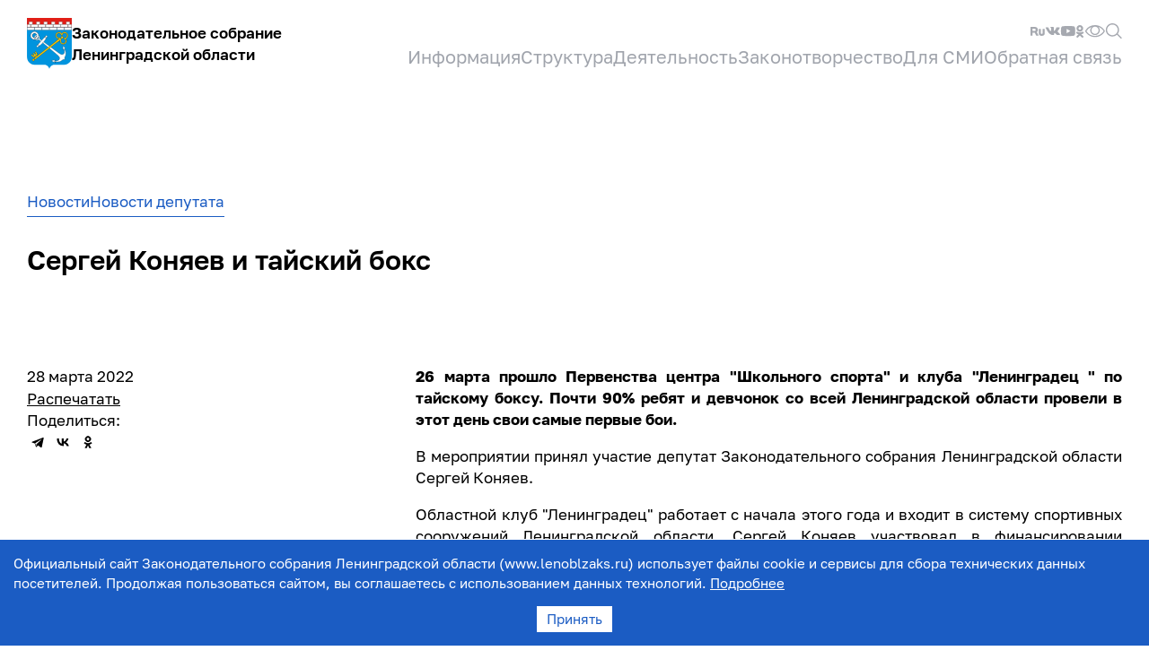

--- FILE ---
content_type: text/html; charset=utf-8
request_url: https://www.lenoblzaks.ru/news/sergei-koniaev-i-taiskii-boks
body_size: 8981
content:
<!DOCTYPE html><html><head><meta charSet="utf-8"/><meta name="viewport" content="width=device-width"/><title>Сергей Коняев и тайский бокс |  Законодательное собрание Ленинградской области</title><meta name="description" content="Информация предоставлена депутатом"/><meta property="og:url" content="https://www.lenoblzaks.ru/news/sergei-koniaev-i-taiskii-boks"/><meta property="og:title" content="Сергей Коняев и тайский бокс |  Законодательное собрание Ленинградской области"/><meta property="og:type" content="article"/><meta property="og:image" content="https://www.lenoblzaks.ru/share_logo.jpg"/><meta property="og:image:type" content="image/jpeg"/><meta property="og:image:width" content="4800"/><meta property="og:image:height" content="2520"/><script type="text/javascript" src="/assets/share.js" defer=""></script><meta name="next-head-count" content="12"/><link rel="preload" href="/_next/static/css/df23b3af2c92ed68.css" as="style"/><link rel="stylesheet" href="/_next/static/css/df23b3af2c92ed68.css" data-n-g=""/><noscript data-n-css=""></noscript><script defer="" nomodule="" src="/_next/static/chunks/polyfills-c67a75d1b6f99dc8.js"></script><script src="/_next/static/chunks/webpack-fe61acbb805490e3.js" defer=""></script><script src="/_next/static/chunks/framework-c2dab496e7e7122e.js" defer=""></script><script src="/_next/static/chunks/main-226cce54dab262db.js" defer=""></script><script src="/_next/static/chunks/pages/_app-a9b23261a2089e3a.js" defer=""></script><script src="/_next/static/chunks/1664-552c3c2728e3dab2.js" defer=""></script><script src="/_next/static/chunks/4427-e68e7f88c09e1436.js" defer=""></script><script src="/_next/static/chunks/6630-36df9d2a116b86b0.js" defer=""></script><script src="/_next/static/chunks/8843-86c0ad823e1e35f0.js" defer=""></script><script src="/_next/static/chunks/5539-901f8b73214273e9.js" defer=""></script><script src="/_next/static/chunks/pages/news/%5BnewsId%5D-9899fb95585f4975.js" defer=""></script><script src="/_next/static/WeycUxHaFJhBGzNv-2Ai9/_buildManifest.js" defer=""></script><script src="/_next/static/WeycUxHaFJhBGzNv-2Ai9/_ssgManifest.js" defer=""></script><style data-styled="" data-styled-version="5.3.6">html{background-color:#fff;}/*!sc*/
body{font-size:15px;line-height:1.53;color:#000;background-color:#fff;font-family:Golos;}/*!sc*/
@media(min-width:1180px){body{font-size:17px;line-height:1.47;}}/*!sc*/
a{color:#1b5cc3;-webkit-text-decoration:none;text-decoration:none;}/*!sc*/
p:first-child{margin-top:0;}/*!sc*/
data-styled.g1[id="sc-global-iEDSUG1"]{content:"sc-global-iEDSUG1,"}/*!sc*/
.fKYDzc{box-sizing:border-box;max-width:1400px;padding-left:10px;padding-right:10px;margin-left:auto;margin-right:auto;}/*!sc*/
@media(min-width:1180px){.fKYDzc{padding-left:30px;padding-right:30px;}}/*!sc*/
data-styled.g2[id="sc-84c01fa7-0"]{content:"fKYDzc,"}/*!sc*/
.hpCstN{-webkit-text-decoration:none;text-decoration:none;border:none;margin:0;padding:0;outline:none;cursor:pointer;background:transparent;}/*!sc*/
data-styled.g4[id="sc-cbaeb6bf-0"]{content:"hpCstN,"}/*!sc*/
.bTMqwj{display:-webkit-box;display:-webkit-flex;display:-ms-flexbox;display:flex;-webkit-align-items:center;-webkit-box-align:center;-ms-flex-align:center;align-items:center;}/*!sc*/
data-styled.g5[id="sc-cbaeb6bf-1"]{content:"bTMqwj,"}/*!sc*/
.hrgcHO{display:-webkit-box;display:-webkit-flex;display:-ms-flexbox;display:flex;gap:16px;-webkit-text-decoration:none;text-decoration:none;}/*!sc*/
@media(min-width:1180px){.hrgcHO{-webkit-align-items:center;-webkit-box-align:center;-ms-flex-align:center;align-items:center;}}/*!sc*/
data-styled.g6[id="sc-52043990-0"]{content:"hrgcHO,"}/*!sc*/
.dgoluq{color:#000;font-size:14px;line-height:1.43;font-weight:600;padding-top:6px;}/*!sc*/
@media(min-width:1180px){.dgoluq{font-size:17px;line-height:1.47;display:block;padding-top:0;}}/*!sc*/
.sc-34c73b40-0 .sc-52043990-1{color:#fff;}/*!sc*/
data-styled.g7[id="sc-52043990-1"]{content:"dgoluq,"}/*!sc*/
.iHApHI{display:-webkit-box;display:-webkit-flex;display:-ms-flexbox;display:flex;-webkit-flex-direction:column;-ms-flex-direction:column;flex-direction:column;-webkit-align-items:flex-start;-webkit-box-align:flex-start;-ms-flex-align:flex-start;align-items:flex-start;gap:20px;}/*!sc*/
data-styled.g8[id="sc-9dd074e8-0"]{content:"iHApHI,"}/*!sc*/
.dVoIfB{font-size:15px;line-height:1.53;color:#000;}/*!sc*/
@media(min-width:1180px){.dVoIfB{font-size:17px;line-height:1.47;}}/*!sc*/
.sc-34c73b40-0 .sc-ccdd3316-0{color:#000;}/*!sc*/
.dVoIfB:hover,.dVoIfB:focus{color:#1b5cc3;}/*!sc*/
data-styled.g10[id="sc-ccdd3316-0"]{content:"dVoIfB,"}/*!sc*/
.khqAFa{display:grid;grid-template-columns:1fr 1fr;gap:20px;}/*!sc*/
data-styled.g11[id="sc-f291cc4c-0"]{content:"khqAFa,"}/*!sc*/
.gItAvZ{margin-bottom:20px;}/*!sc*/
data-styled.g12[id="sc-fab42503-0"]{content:"gItAvZ,"}/*!sc*/
.cLUCsx{display:grid;gap:20px;}/*!sc*/
data-styled.g13[id="sc-fab42503-1"]{content:"cLUCsx,"}/*!sc*/
.byyxIT{display:grid;grid-template-columns:75px 1fr;gap:20px;color:unset;}/*!sc*/
.sc-34c73b40-0 .sc-41a96721-0{color:#000;}/*!sc*/
data-styled.g14[id="sc-41a96721-0"]{content:"byyxIT,"}/*!sc*/
.beUMIR{object-fit:cover;width:75px;height:95px;}/*!sc*/
data-styled.g15[id="sc-41a96721-1"]{content:"beUMIR,"}/*!sc*/
.iMbuHw{font-size:12px;line-height:1.66;display:grid;gap:2px;}/*!sc*/
@media(min-width:1180px){.iMbuHw{font-size:14px;line-height:1.57;}}/*!sc*/
data-styled.g16[id="sc-41a96721-2"]{content:"iMbuHw,"}/*!sc*/
.fPxQrK{position:relative;}/*!sc*/
@media(min-width:1180px){.sc-ecaa9745-0:hover .sc-ecaa9745-1::before{content:"";position:absolute;top:99%;left:0;width:100%;height:40px;}}/*!sc*/
data-styled.g20[id="sc-ecaa9745-1"]{content:"fPxQrK,"}/*!sc*/
.bmwabH{font-size:17px;line-height:1.47;margin:0;padding:0;border:none;background:transparent;cursor:pointer;outline:none;color:#000;text-align:left;}/*!sc*/
@media(min-width:1180px){.bmwabH{font-size:20px;line-height:1.4;color:#a0a4ac;position:relative;}.sc-ecaa9745-0:hover .sc-ecaa9745-2{color:#000;}.sc-34c73b40-0 .sc-ecaa9745-2{color:#fff;opacity:0.4;}}/*!sc*/
data-styled.g21[id="sc-ecaa9745-2"]{content:"bmwabH,"}/*!sc*/
.wMjuK{box-sizing:border-box;display:none;-webkit-flex-direction:column;-ms-flex-direction:column;flex-direction:column;gap:40px;position:absolute;z-index:1;top:0;left:0;width:100%;height:100%;background-color:#fff;overflow-y:auto;}/*!sc*/
@media(min-width:1180px){.wMjuK{position:absolute;left:0;top:110px;width:100%;height:auto;box-shadow:0 10px 15px -3px rgb(0 0 0 / 20%);display:none;}.sc-ecaa9745-0:hover .sc-ecaa9745-3{display:block;}}/*!sc*/
data-styled.g22[id="sc-ecaa9745-3"]{content:"wMjuK,"}/*!sc*/
.biSvCi{display:grid;gap:40px;padding-top:124px;padding-bottom:40px;padding-left:10px;padding-right:10px;}/*!sc*/
@media(min-width:1180px){.biSvCi{padding-top:38px;padding-bottom:50px;padding-left:0;padding-right:0;border-top:2px solid #eaebec;grid-template-columns:1fr 420px;}}/*!sc*/
data-styled.g23[id="sc-ecaa9745-4"]{content:"biSvCi,"}/*!sc*/
.ljAezM{margin:0;padding:0;border:none;outline:none;background:transparent;cursor:pointer;}/*!sc*/
@media(min-width:1180px){.ljAezM{display:none;}}/*!sc*/
data-styled.g24[id="sc-ecaa9745-5"]{content:"ljAezM,"}/*!sc*/
.jRtRfg{position:absolute;top:30px;left:10px;-webkit-transform:rotateZ(90deg);-ms-transform:rotateZ(90deg);transform:rotateZ(90deg);}/*!sc*/
data-styled.g25[id="sc-ecaa9745-6"]{content:"jRtRfg,"}/*!sc*/
.dqrFyR{position:absolute;top:30px;right:10px;}/*!sc*/
data-styled.g26[id="sc-ecaa9745-7"]{content:"dqrFyR,"}/*!sc*/
.iYwFmY{box-sizing:border-box;position:fixed;top:0;right:0;width:100%;height:100%;padding-top:60px;background-color:#fff;}/*!sc*/
@media(min-width:1180px){.iYwFmY{width:565px;box-shadow:0 0 20px 20px rgba(0,0,0,0.2);}}/*!sc*/
data-styled.g31[id="sc-cc9c5a2a-0"]{content:"iYwFmY,"}/*!sc*/
@media print{.bDfGKg{display:none;}}/*!sc*/
data-styled.g34[id="sc-33fee04c-0"]{content:"bDfGKg,"}/*!sc*/
.hNlOLG{margin-top:200px;padding-bottom:20px;}/*!sc*/
@media(min-width:1180px){.hNlOLG{margin-top:300px;}}/*!sc*/
data-styled.g35[id="sc-33fee04c-1"]{content:"hNlOLG,"}/*!sc*/
.QRwKo{font-size:12px;line-height:1.66;display:grid;row-gap:20px;color:#a0a4ac;}/*!sc*/
@media(min-width:1180px){.QRwKo{grid-template-columns:1fr 345px;}}/*!sc*/
data-styled.g36[id="sc-33fee04c-2"]{content:"QRwKo,"}/*!sc*/
.bVsMjG{display:-webkit-box;display:-webkit-flex;display:-ms-flexbox;display:flex;-webkit-align-items:center;-webkit-box-align:center;-ms-flex-align:center;align-items:center;-webkit-box-pack:end;-webkit-justify-content:flex-end;-ms-flex-pack:end;justify-content:flex-end;gap:20px;}/*!sc*/
data-styled.g37[id="sc-33fee04c-3"]{content:"bVsMjG,"}/*!sc*/
.dRdcfI{font-size:12px;line-height:1.66;-webkit-text-decoration:none;text-decoration:none;border:none;margin:0;padding:0;outline:none;cursor:pointer;background:transparent;color:#a0a4ac;}/*!sc*/
@media(min-width:1180px){.dRdcfI{font-size:14px;line-height:1.57;}}/*!sc*/
data-styled.g38[id="sc-33fee04c-4"]{content:"dRdcfI,"}/*!sc*/
.dgbvVP{font-size:24px;line-height:1.33;font-weight:600;margin-bottom:60px;}/*!sc*/
@media(min-width:1180px){.dgbvVP{font-size:30px;line-height:1.21;margin-bottom:100px;}}/*!sc*/
data-styled.g39[id="sc-3bdb721c-0"]{content:"dgbvVP,"}/*!sc*/
.dmOWIc{display:grid;row-gap:60px;-webkit-column-gap:40px;column-gap:40px;}/*!sc*/
@media(min-width:1180px){.dmOWIc{row-gap:80px;}}/*!sc*/
data-styled.g40[id="sc-93fbe881-0"]{content:"dmOWIc,"}/*!sc*/
.fpopzA{display:-webkit-box;display:-webkit-flex;display:-ms-flexbox;display:flex;-webkit-flex-direction:column;-ms-flex-direction:column;flex-direction:column;gap:40px;}/*!sc*/
@media(min-width:1180px){.fpopzA{display:grid;grid-template-columns:1fr 2fr;}}/*!sc*/
data-styled.g41[id="sc-1169f889-0"]{content:"fpopzA,"}/*!sc*/
.dbTSDE .table-wrapper{max-width:calc(100vw - 40px);overflow-x:auto;}/*!sc*/
@media(min-width:768px){.dbTSDE .table-wrapper{max-width:auto;overflow-x:initial;}}/*!sc*/
.dbTSDE img{max-width:100%;object-fit:contain;}/*!sc*/
data-styled.g44[id="sc-1680d975-0"]{content:"dbTSDE,"}/*!sc*/
.flIZLF .collapsible-item{display:none;}/*!sc*/
data-styled.g45[id="sc-32d9fb2a-0"]{content:"flIZLF,"}/*!sc*/
.dKjZdQ{display:inline-block;color:#1b5cc3;padding-bottom:4px;border-bottom:1px solid currentColor;}/*!sc*/
data-styled.g46[id="sc-90d25a0e-0"]{content:"dKjZdQ,"}/*!sc*/
.fJTHYD{display:-webkit-box;display:-webkit-flex;display:-ms-flexbox;display:flex;margin-top:10px;margin-bottom:30px;}/*!sc*/
@media(min-width:1180px){.fJTHYD{margin-top:50px;}}/*!sc*/
data-styled.g48[id="sc-4abcdb15-0"]{content:"fJTHYD,"}/*!sc*/
.ivMXoO{display:-webkit-box;display:-webkit-flex;display:-ms-flexbox;display:flex;-webkit-column-gap:15px;column-gap:15px;margin-top:10px;}/*!sc*/
@media(min-width:1180px){.ivMXoO{-webkit-column-gap:20px;column-gap:20px;}}/*!sc*/
data-styled.g49[id="sc-4abcdb15-1"]{content:"ivMXoO,"}/*!sc*/
.cLZLpu{padding-top:20px;padding-bottom:52px;}/*!sc*/
@media(min-width:1180px){.cLZLpu{padding-bottom:75px;}}/*!sc*/
data-styled.g50[id="sc-a41c402e-0"]{content:"cLZLpu,"}/*!sc*/
.kymxsW{display:-webkit-box;display:-webkit-flex;display:-ms-flexbox;display:flex;-webkit-align-items:center;-webkit-box-align:center;-ms-flex-align:center;align-items:center;-webkit-box-pack:justify;-webkit-justify-content:space-between;-ms-flex-pack:justify;justify-content:space-between;}/*!sc*/
data-styled.g51[id="sc-a41c402e-1"]{content:"kymxsW,"}/*!sc*/
@media print{.bOLMzZ{display:none;}}/*!sc*/
data-styled.g54[id="sc-a41c402e-4"]{content:"bOLMzZ,"}/*!sc*/
.elhcwQ{display:none;}/*!sc*/
@media(min-width:1180px){.elhcwQ{display:-webkit-box;display:-webkit-flex;display:-ms-flexbox;display:flex;-webkit-align-items:center;-webkit-box-align:center;-ms-flex-align:center;align-items:center;-webkit-box-pack:end;-webkit-justify-content:flex-end;-ms-flex-pack:end;justify-content:flex-end;gap:20px;height:28px;}}/*!sc*/
data-styled.g55[id="sc-a41c402e-5"]{content:"elhcwQ,"}/*!sc*/
.gEfEyG{box-sizing:border-box;display:none;-webkit-flex-direction:column;-ms-flex-direction:column;flex-direction:column;gap:20px;position:fixed;z-index:10;top:0;left:0;width:100%;height:100%;background-color:#fff;overflow-y:auto;padding-top:124px;padding-bottom:40px;padding-left:10px;padding-right:10px;}/*!sc*/
@media(min-width:1180px){.gEfEyG{padding-top:0;padding-bottom:0;padding-left:0;padding-right:0;background-color:transparent;position:static;overflow-y:initial;width:auto;height:auto;display:-webkit-box;display:-webkit-flex;display:-ms-flexbox;display:flex;-webkit-flex-direction:row;-ms-flex-direction:row;flex-direction:row;-webkit-align-items:center;-webkit-box-align:center;-ms-flex-align:center;align-items:center;-webkit-box-pack:end;-webkit-justify-content:flex-end;-ms-flex-pack:end;justify-content:flex-end;gap:40px;}}/*!sc*/
data-styled.g57[id="sc-a41c402e-7"]{content:"gEfEyG,"}/*!sc*/
.jUSmII{margin:0;padding:0;border:none;outline:none;background:transparent;cursor:pointer;}/*!sc*/
@media(min-width:1180px){.jUSmII{display:none;}}/*!sc*/
data-styled.g58[id="sc-a41c402e-8"]{content:"jUSmII,"}/*!sc*/
.ibFBpm{position:absolute;top:30px;right:10px;}/*!sc*/
data-styled.g59[id="sc-a41c402e-9"]{content:"ibFBpm,"}/*!sc*/
.fymmoi{display:-webkit-box;display:-webkit-flex;display:-ms-flexbox;display:flex;-webkit-align-items:center;-webkit-box-align:center;-ms-flex-align:center;align-items:center;gap:20px;margin-top:40px;}/*!sc*/
@media(min-width:1180px){.fymmoi{display:none;}}/*!sc*/
data-styled.g61[id="sc-a41c402e-11"]{content:"fymmoi,"}/*!sc*/
@media print{.jfnoBz{display:none;}}/*!sc*/
data-styled.g63[id="sc-5269b69f-1"]{content:"jfnoBz,"}/*!sc*/
.joGArf{font-size:12px;line-height:1.66;color:black;-webkit-text-decoration:underline;text-decoration:underline;border:none;background:transparent;padding:0;cursor:pointer;}/*!sc*/
@media(min-width:1180px){.joGArf{font-size:17px;line-height:25px;}}/*!sc*/
data-styled.g64[id="sc-5269b69f-2"]{content:"joGArf,"}/*!sc*/
</style></head><body><div id="__next"><header class="sc-a41c402e-0 cLZLpu"><div class="sc-84c01fa7-0 fKYDzc"><div class="sc-a41c402e-1 kymxsW"><div class="sc-a41c402e-2 jLolHF"><a href="/" class="sc-52043990-0 hrgcHO"><img alt="Законодательное собрание Ленинградской области" srcSet="/icons/logo.svg 1x, /icons/logo.svg 2x" src="/icons/logo.svg" width="50" height="58" decoding="async" data-nimg="future" loading="lazy"/><div class="sc-52043990-1 dgoluq"><div>Законодательное собрание</div><div>Ленинградской области</div></div></a></div><div class="sc-a41c402e-4 bOLMzZ"><div class="sc-a41c402e-3 DQMfE"><div class="sc-a41c402e-5 elhcwQ"><a target="_blank" rel="noreferrer noopener" href="https://rutube.ru/channel/24614986/" class="sc-cbaeb6bf-0 hpCstN"><img class="sc-cbaeb6bf-1 bTMqwj permanent" src="/icons/rutube.svg" alt="Rutube"/></a><a target="_blank" rel="noreferrer noopener" href="https://vk.com/lenoblzaks" class="sc-cbaeb6bf-0 hpCstN"><img class="sc-cbaeb6bf-1 bTMqwj permanent" src="/icons/vk.svg" alt="VK"/></a><a target="_blank" rel="noreferrer noopener" href="https://www.youtube.com/channel/UCOQnmg7XaLr9R9MTH0DpDZQ" class="sc-cbaeb6bf-0 hpCstN"><img class="sc-cbaeb6bf-1 bTMqwj permanent" src="/icons/youtube.svg" alt="YouTube"/></a><a target="_blank" rel="noreferrer noopener" href="https://ok.ru/group/68855727259701" class="sc-cbaeb6bf-0 hpCstN"><img class="sc-cbaeb6bf-1 bTMqwj permanent" src="/icons/ok.svg" alt="OK"/></a><button type="button" class="sc-cbaeb6bf-0 hpCstN"><img class="sc-cbaeb6bf-1 bTMqwj permanent" src="/icons/version.svg" alt="Версия для слабовидящих"/></button><button type="button" class="sc-cbaeb6bf-0 hpCstN"><img class="sc-cbaeb6bf-1 bTMqwj permanent" src="/icons/search.svg" alt="Поиск"/></button></div><div class="sc-a41c402e-7 gEfEyG"><button type="button" class="sc-a41c402e-8 sc-a41c402e-9 jUSmII ibFBpm"><img src="/icons/close.svg" alt="Закрыть"/></button><div class="sc-ecaa9745-0 hfqXlW"><div class="sc-ecaa9745-1 fPxQrK"><button type="button" class="sc-ecaa9745-2 bmwabH">Информация</button></div><div class="sc-ecaa9745-3 wMjuK"><div class="sc-84c01fa7-0 fKYDzc"><div class="sc-ecaa9745-4 biSvCi"><div><div class="sc-9dd074e8-0 iHApHI"><a class="sc-ccdd3316-0 dVoIfB" href="/documents-rabota-zslo">Документы, регламентирующие работу ЗСЛО</a><a class="sc-ccdd3316-0 dVoIfB" href="/status">Статус и компетенция ЗСЛО</a><a class="sc-ccdd3316-0 dVoIfB" href="/historys">История</a><a class="sc-ccdd3316-0 dVoIfB" href="/30">30-летие ЗСЛО</a></div></div><div><div class="sc-9dd074e8-0 iHApHI"><a class="sc-ccdd3316-0 dVoIfB" href="/obrashhenie_predsedatelja_ZSLO">Обращение Председателя ЗСЛО</a><a class="sc-ccdd3316-0 dVoIfB" href="/senator">Сенатор Российской Федерации - представитель от ЗСЛО</a><a class="sc-ccdd3316-0 dVoIfB" href="/deputaty-GD">Депутаты Государственной Думы от ЛО</a></div></div></div></div><button type="button" class="sc-ecaa9745-5 sc-ecaa9745-6 ljAezM jRtRfg"><svg width="18" height="10" viewBox="0 0 18 10" xmlns="http://www.w3.org/2000/svg"><path d="M18 .969 17.043 0 9 8.143.957 0 0 .969 8.922 10 9 9.921l.078.079L18 .969z" fill="currentColor" fill-rule="evenodd"></path></svg></button><button type="button" class="sc-ecaa9745-5 sc-ecaa9745-7 ljAezM dqrFyR"><img src="/icons/close.svg" alt="Закрыть"/></button></div></div><div class="sc-ecaa9745-0 hfqXlW"><div class="sc-ecaa9745-1 fPxQrK"><button type="button" class="sc-ecaa9745-2 bmwabH">Структура</button></div><div class="sc-ecaa9745-3 wMjuK"><div class="sc-84c01fa7-0 fKYDzc"><div class="sc-ecaa9745-4 biSvCi"><div><div class="sc-9dd074e8-0 iHApHI"><a class="sc-ccdd3316-0 dVoIfB" href="/structure">Структура ЗСЛО</a><a class="sc-ccdd3316-0 dVoIfB" href="/convocations">Депутаты</a><a class="sc-ccdd3316-0 dVoIfB" href="/fractions">Фракции</a><a class="sc-ccdd3316-0 dVoIfB" href="/commissions">Постоянные комиссии</a><a class="sc-ccdd3316-0 dVoIfB" href="/deputy-rab-group">Депутатские рабочие группы</a><a class="sc-ccdd3316-0 dVoIfB" href="/constituencies/2">Избирательные округа</a><a class="sc-ccdd3316-0 dVoIfB" href="/apparat">Аппарат ЗСЛО</a><a class="sc-ccdd3316-0 dVoIfB" href="/kadr">Кадровое обеспечение</a></div></div><div><div class="sc-f291cc4c-0 khqAFa"><div><div class="sc-fab42503-0 gItAvZ">Руководство</div><div class="sc-fab42503-1 cLUCsx"><a class="sc-41a96721-0 byyxIT" href="/deputies/6"><img src="https://www.lenoblzaks.ru/media/persons/%D0%91%D0%B5%D0%B1%D0%B5%D0%BD%D0%B8%D0%BD_%D0%A1%D0%9C_6.jpg.75x95_q85.jpg" srcSet="https://www.lenoblzaks.ru/media/persons/%D0%91%D0%B5%D0%B1%D0%B5%D0%BD%D0%B8%D0%BD_%D0%A1%D0%9C_6.jpg.75x190_q85.jpg 2x" alt="" class="sc-41a96721-1 beUMIR"/><div><div class="sc-41a96721-2 iMbuHw"><div>Бебенин</div><div>Сергей</div><div>Михайлович</div></div></div></a><a class="sc-41a96721-0 byyxIT" href="/deputies/4"><img src="https://www.lenoblzaks.ru/media/persons/%D0%A2%D1%8E%D1%80%D0%B8%D0%BD%D0%B0_%D0%A2%D0%92_1.jpg.75x95_q85.jpg" srcSet="https://www.lenoblzaks.ru/media/persons/%D0%A2%D1%8E%D1%80%D0%B8%D0%BD%D0%B0_%D0%A2%D0%92_1.jpg.75x190_q85.jpg 2x" alt="" class="sc-41a96721-1 beUMIR"/><div><div class="sc-41a96721-2 iMbuHw"><div>Тюрина</div><div>Татьяна</div><div>Венедиктовна</div></div></div></a><a class="sc-41a96721-0 byyxIT" href="/deputies/5"><img src="https://www.lenoblzaks.ru/media/persons/%D0%90%D0%BB%D0%B8%D0%B5%D0%B2.jpg.75x95_q85.jpg" srcSet="https://www.lenoblzaks.ru/media/persons/%D0%90%D0%BB%D0%B8%D0%B5%D0%B2.jpg.75x190_q85.jpg 2x" alt="" class="sc-41a96721-1 beUMIR"/><div><div class="sc-41a96721-2 iMbuHw"><div>Алиев</div><div>Саяд</div><div>Исбарович</div></div></div></a></div></div></div></div></div></div><button type="button" class="sc-ecaa9745-5 sc-ecaa9745-6 ljAezM jRtRfg"><svg width="18" height="10" viewBox="0 0 18 10" xmlns="http://www.w3.org/2000/svg"><path d="M18 .969 17.043 0 9 8.143.957 0 0 .969 8.922 10 9 9.921l.078.079L18 .969z" fill="currentColor" fill-rule="evenodd"></path></svg></button><button type="button" class="sc-ecaa9745-5 sc-ecaa9745-7 ljAezM dqrFyR"><img src="/icons/close.svg" alt="Закрыть"/></button></div></div><div class="sc-ecaa9745-0 hfqXlW"><div class="sc-ecaa9745-1 fPxQrK"><button type="button" class="sc-ecaa9745-2 bmwabH">Деятельность</button></div><div class="sc-ecaa9745-3 wMjuK"><div class="sc-84c01fa7-0 fKYDzc"><div class="sc-ecaa9745-4 biSvCi"><div><div class="sc-9dd074e8-0 iHApHI"><a class="sc-ccdd3316-0 dVoIfB" href="/authority">Общественные и консультативные органы при ЗСЛО</a><a class="sc-ccdd3316-0 dVoIfB" href="/publicrelations">Общественные связи</a><a class="sc-ccdd3316-0 dVoIfB" href="/externallinks">Внешние связи</a><a class="sc-ccdd3316-0 dVoIfB" href="/konkursy">Конкурсы</a><a class="sc-ccdd3316-0 dVoIfB" href="/awards">Награды</a></div></div><div><div class="sc-9dd074e8-0 iHApHI"><a class="sc-ccdd3316-0 dVoIfB" href="/msu">Взаимодействие с представительными органами МСУ</a><a class="sc-ccdd3316-0 dVoIfB" href="/anticorruption">Противодействие коррупции</a><a class="sc-ccdd3316-0 dVoIfB" href="/Oficialnyeobyavleniya">Официальные объявления</a><a class="sc-ccdd3316-0 dVoIfB" href="/report">Планы и отчеты</a><a class="sc-ccdd3316-0 dVoIfB" href="/zakupki">Закупки</a></div></div></div></div><button type="button" class="sc-ecaa9745-5 sc-ecaa9745-6 ljAezM jRtRfg"><svg width="18" height="10" viewBox="0 0 18 10" xmlns="http://www.w3.org/2000/svg"><path d="M18 .969 17.043 0 9 8.143.957 0 0 .969 8.922 10 9 9.921l.078.079L18 .969z" fill="currentColor" fill-rule="evenodd"></path></svg></button><button type="button" class="sc-ecaa9745-5 sc-ecaa9745-7 ljAezM dqrFyR"><img src="/icons/close.svg" alt="Закрыть"/></button></div></div><div class="sc-ecaa9745-0 hfqXlW"><div class="sc-ecaa9745-1 fPxQrK"><button type="button" class="sc-ecaa9745-2 bmwabH">Законотворчество</button></div><div class="sc-ecaa9745-3 wMjuK"><div class="sc-84c01fa7-0 fKYDzc"><div class="sc-ecaa9745-4 biSvCi"><div><div class="sc-9dd074e8-0 iHApHI"><a class="sc-ccdd3316-0 dVoIfB" href="/scheme-law-adopt">Порядок рассмотрения и принятия законопроектов</a><a class="sc-ccdd3316-0 dVoIfB" href="/draft_regulations">Проекты нормативных правовых актов</a><a class="sc-ccdd3316-0 dVoIfB" href="/Obrashcheniyaizakonodatelnyeiniciativy">Обращения и законодательные инициативы</a><a class="sc-ccdd3316-0 dVoIfB" href="/monitoring">Мониторинг правоприменения</a><a class="sc-ccdd3316-0 dVoIfB" href="/stop-korona">Стоп коронавирус</a><a class="sc-ccdd3316-0 dVoIfB" href="/iniciatory">Статистика по инициаторам законопроектов</a></div></div><div><div class="sc-9dd074e8-0 iHApHI"><a class="sc-ccdd3316-0 dVoIfB" href="/documents">Документы</a><a class="sc-ccdd3316-0 dVoIfB" href="/povestkydnyazasedanyi">Повестки заседаний</a><a class="sc-ccdd3316-0 dVoIfB" href="/obsugdenie-proektov">Общественное обсуждение законопроектов</a><a class="sc-ccdd3316-0 dVoIfB" href="/doklad">Доклад о состоянии законодательства Ленинградской области</a><a class="sc-ccdd3316-0 dVoIfB" href="/rus_common_kodeks">Законодательство ЛО</a><a class="sc-ccdd3316-0 dVoIfB" href="/poryadok_objalovania">Порядок обжалования нормативных правовых актов</a></div></div></div></div><button type="button" class="sc-ecaa9745-5 sc-ecaa9745-6 ljAezM jRtRfg"><svg width="18" height="10" viewBox="0 0 18 10" xmlns="http://www.w3.org/2000/svg"><path d="M18 .969 17.043 0 9 8.143.957 0 0 .969 8.922 10 9 9.921l.078.079L18 .969z" fill="currentColor" fill-rule="evenodd"></path></svg></button><button type="button" class="sc-ecaa9745-5 sc-ecaa9745-7 ljAezM dqrFyR"><img src="/icons/close.svg" alt="Закрыть"/></button></div></div><div class="sc-ecaa9745-0 hfqXlW"><div class="sc-ecaa9745-1 fPxQrK"><button type="button" class="sc-ecaa9745-2 bmwabH">Для СМИ</button></div><div class="sc-ecaa9745-3 wMjuK"><div class="sc-84c01fa7-0 fKYDzc"><div class="sc-ecaa9745-4 biSvCi"><div><div class="sc-9dd074e8-0 iHApHI"><a class="sc-ccdd3316-0 dVoIfB" href="/announcements">Анонсы событий</a><a class="sc-ccdd3316-0 dVoIfB" href="/news">Новости</a><a class="sc-ccdd3316-0 dVoIfB" href="/photo">Фото с мероприятий</a><a class="sc-ccdd3316-0 dVoIfB" href="https://cloud.mail.ru/public/CmTW/nEB72jDKg">Фото с заседаний</a><a class="sc-ccdd3316-0 dVoIfB" href="/video">Видео</a></div></div><div><div class="sc-9dd074e8-0 iHApHI"><a class="sc-ccdd3316-0 dVoIfB" href="/presspaper">Официальные издания ЗСЛО</a><a class="sc-ccdd3316-0 dVoIfB" href="/%D0%B0ccreditation">Аккредитация СМИ</a><a class="sc-ccdd3316-0 dVoIfB" href="/subscription">Подписка на рассылку</a><a class="sc-ccdd3316-0 dVoIfB" href="/video/broadcasts">Прямые трансляции заседаний ЗС ЛО</a></div></div></div></div><button type="button" class="sc-ecaa9745-5 sc-ecaa9745-6 ljAezM jRtRfg"><svg width="18" height="10" viewBox="0 0 18 10" xmlns="http://www.w3.org/2000/svg"><path d="M18 .969 17.043 0 9 8.143.957 0 0 .969 8.922 10 9 9.921l.078.079L18 .969z" fill="currentColor" fill-rule="evenodd"></path></svg></button><button type="button" class="sc-ecaa9745-5 sc-ecaa9745-7 ljAezM dqrFyR"><img src="/icons/close.svg" alt="Закрыть"/></button></div></div><div class="sc-ecaa9745-0 hfqXlW"><div class="sc-ecaa9745-1 fPxQrK"><button type="button" class="sc-ecaa9745-2 bmwabH">Обратная связь</button></div><div class="sc-ecaa9745-3 wMjuK"><div class="sc-84c01fa7-0 fKYDzc"><div class="sc-ecaa9745-4 biSvCi"><div><div class="sc-9dd074e8-0 iHApHI"><a class="sc-ccdd3316-0 dVoIfB" href="/contacts">Контакты</a><a class="sc-ccdd3316-0 dVoIfB" href="/polls">Опросы</a><a class="sc-ccdd3316-0 dVoIfB" href="/minust">Ответственные за рассмотрение обращений в Минюсте РФ</a></div></div><div><div class="sc-9dd074e8-0 iHApHI"><a class="sc-ccdd3316-0 dVoIfB" href="/obrashhenija">Обзор обращений</a><a class="sc-ccdd3316-0 dVoIfB" href="/appeal">Прием обращений</a></div></div></div></div><button type="button" class="sc-ecaa9745-5 sc-ecaa9745-6 ljAezM jRtRfg"><svg width="18" height="10" viewBox="0 0 18 10" xmlns="http://www.w3.org/2000/svg"><path d="M18 .969 17.043 0 9 8.143.957 0 0 .969 8.922 10 9 9.921l.078.079L18 .969z" fill="currentColor" fill-rule="evenodd"></path></svg></button><button type="button" class="sc-ecaa9745-5 sc-ecaa9745-7 ljAezM dqrFyR"><img src="/icons/close.svg" alt="Закрыть"/></button></div></div><div class="sc-a41c402e-11 fymmoi"><a target="_blank" rel="noreferrer noopener" href="https://rutube.ru/channel/24614986/" class="sc-cbaeb6bf-0 hpCstN"><img class="sc-cbaeb6bf-1 bTMqwj permanent" src="/icons/rutube.svg" alt="Rutube"/></a><a target="_blank" rel="noreferrer noopener" href="https://vk.com/lenoblzaks" class="sc-cbaeb6bf-0 hpCstN"><img class="sc-cbaeb6bf-1 bTMqwj permanent" src="/icons/vk.svg" alt="VK"/></a><a target="_blank" rel="noreferrer noopener" href="https://www.youtube.com/channel/UCOQnmg7XaLr9R9MTH0DpDZQ" class="sc-cbaeb6bf-0 hpCstN"><img class="sc-cbaeb6bf-1 bTMqwj permanent" src="/icons/youtube.svg" alt="YouTube"/></a><a target="_blank" rel="noreferrer noopener" href="https://ok.ru/group/68855727259701" class="sc-cbaeb6bf-0 hpCstN"><img class="sc-cbaeb6bf-1 bTMqwj permanent" src="/icons/ok.svg" alt="OK"/></a><button type="button" class="sc-cbaeb6bf-0 hpCstN"><img class="sc-cbaeb6bf-1 bTMqwj permanent" src="/icons/version.svg" alt="Версия для слабовидящих"/></button><button type="button" class="sc-cbaeb6bf-0 hpCstN"><img class="sc-cbaeb6bf-1 bTMqwj permanent" src="/icons/search.svg" alt="Поиск"/></button></div></div><button type="button" class="sc-a41c402e-8 jUSmII"><img src="/icons/burger.svg" alt="Меню"/></button></div></div></div></div></header><div class="sc-5269b69f-1 jfnoBz"><div class="sc-84c01fa7-0 fKYDzc"><div class="sc-4abcdb15-0 fJTHYD"><div class="sc-4abcdb15-1 ivMXoO"><a class="sc-90d25a0e-0 dKjZdQ" href="/news">Новости</a><a class="sc-90d25a0e-0 dKjZdQ" href="/deputies/42">Новости депутата</a></div></div></div></div><div class="sc-84c01fa7-0 fKYDzc"><div class="sc-3bdb721c-0 dgbvVP">Сергей Коняев и тайский бокс</div></div><div class="sc-84c01fa7-0 fKYDzc"><div class="sc-93fbe881-0 sc-1169f889-0 dmOWIc fpopzA"><div>28 марта 2022<div class="sc-5269b69f-1 jfnoBz"><div><button class="sc-5269b69f-2 joGArf">Распечатать</button></div><div>Поделиться:</div><div><!--$--><div><div class="ya-share2" data-curtain="true" data-shape="round" data-color-scheme="whiteblack" data-services="telegram,vkontakte,odnoklassniki"></div></div><!--/$--></div></div></div><div><div class="sc-32d9fb2a-0 flIZLF"><div class="sc-1680d975-0 dbTSDE"><p style="text-align:justify"><strong>26 марта прошло Первенства центра &quot;Школьного спорта&quot; и клуба &quot;Ленинградец &quot; по тайскому боксу. Почти 90% ребят и девчонок со всей Ленинградской области провели в этот день свои самые первые бои.</strong></p>

<p style="text-align:justify">В мероприятии принял участие депутат Законодательного собрания Ленинградской области Сергей Коняев.</p>

<p style="text-align:justify">Областной клуб &quot;Ленинградец&quot; работает с начала этого года и входит в систему спортивных сооружений Ленинградской области. Сергей Коняев участвовал в финансировании ремонтных работ, чтобы помещение клуба в Петербурге, на ул. Рубинштейна, 8 соответствовало всем требованиям и могло принимать юных спортсменов со всей области.</p>

<p style="text-align:justify">&nbsp;</p>

<p style="text-align:justify">&nbsp;</p></div></div></div></div></div><div class="sc-33fee04c-0 bDfGKg"><footer class="sc-33fee04c-1 hNlOLG"><div class="sc-84c01fa7-0 fKYDzc"><div class="sc-33fee04c-2 QRwKo"><div><div>Официальный сайт Законодательного собрания Ленинградской области (Постановление от 20.12.2006 №1554).</div><div>Использование в средствах массовой информации или Интернет-ресурсах информации, размещенной на сайте, возможно только при наличии ссылки на сайт, как на официальный источник информации.</div></div><div><div class="sc-33fee04c-3 bVsMjG"><a href="/sitemap" class="sc-33fee04c-4 dRdcfI">Карта сайта</a><a target="_blank" rel="noreferrer noopener" href="https://rutube.ru/channel/24614986/" class="sc-cbaeb6bf-0 hpCstN"><img class="sc-cbaeb6bf-1 bTMqwj permanent" src="/icons/rutube.svg" alt="Rutube"/></a><a target="_blank" rel="noreferrer noopener" href="https://vk.com/lenoblzaks" class="sc-cbaeb6bf-0 hpCstN"><img class="sc-cbaeb6bf-1 bTMqwj permanent" src="/icons/vk.svg" alt="VK"/></a><a target="_blank" rel="noreferrer noopener" href="https://www.youtube.com/channel/UCOQnmg7XaLr9R9MTH0DpDZQ" class="sc-cbaeb6bf-0 hpCstN"><img class="sc-cbaeb6bf-1 bTMqwj permanent" src="/icons/youtube.svg" alt="YouTube"/></a><a target="_blank" rel="noreferrer noopener" href="https://ok.ru/group/68855727259701" class="sc-cbaeb6bf-0 hpCstN"><img class="sc-cbaeb6bf-1 bTMqwj permanent" src="/icons/ok.svg" alt="OK"/></a><a href="/search_results" class="sc-cbaeb6bf-0 hpCstN"><img class="sc-cbaeb6bf-1 bTMqwj permanent" src="/icons/search.svg" alt="Поиск"/></a></div></div><div>© 2022 Законодательное собрание Ленинградской области</div><div>Для технических замечаний<!-- --> <a href="mailto:mail@lenoblzaks.ru">mail@lenoblzaks.ru</a></div></div></div></footer></div></div><script id="__NEXT_DATA__" type="application/json">{"props":{"props":{"themeParams":{},"config":{"appeals_form_avaliable":true,"rutube_link":"https://rutube.ru/channel/24614986/","vk_link":"https://vk.com/lenoblzaks","youtube_link":"https://www.youtube.com/channel/UCOQnmg7XaLr9R9MTH0DpDZQ","ok_link":"https://ok.ru/group/68855727259701"},"menu":[{"id":1,"title":"Информация","link":"/info","section":[{"id":44,"title":"Документы, регламентирующие работу ЗСЛО","link":"/documents-rabota-zslo","section":[],"right_column_links":[],"right_column_categories":[],"right_column_leaders":[],"right_column_senators":[]},{"id":43,"title":"Статус и компетенция ЗСЛО","link":"/status","section":[],"right_column_links":[],"right_column_categories":[],"right_column_leaders":[],"right_column_senators":[]},{"id":38,"title":"История","link":"/historys","section":[],"right_column_links":[],"right_column_categories":[],"right_column_leaders":[],"right_column_senators":[]},{"id":39,"title":"30-летие ЗСЛО","link":"/30","section":[{"id":40,"title":"Этапы большого пути","link":"/jetapy_bol'shogo_puti","section":[],"right_column_links":[],"right_column_categories":[],"right_column_leaders":[],"right_column_senators":[]},{"id":42,"title":"Депутаты Законодательного собрания (1994-2019)","link":"/deputaty19942009","section":[],"right_column_links":[],"right_column_categories":[],"right_column_leaders":[],"right_column_senators":[]}],"right_column_links":[{"id":12,"link":"/jetapy_bol'shogo_puti","title":"Этапы большого пути","photo":null,"ordering":0,"menu_section":39}],"right_column_categories":[],"right_column_leaders":[],"right_column_senators":[]}],"right_column_links":[{"id":13,"link":"/obrashhenie_predsedatelja_ZSLO","title":"Обращение Председателя ЗСЛО","photo":null,"ordering":0,"menu_section":1},{"id":14,"link":"/senator","title":"Сенатор Российской Федерации - представитель от ЗСЛО","photo":null,"ordering":0,"menu_section":1},{"id":10,"link":"/deputaty-GD","title":"Депутаты Государственной Думы от ЛО","photo":null,"ordering":0,"menu_section":1}],"right_column_categories":[],"right_column_leaders":[],"right_column_senators":[]},{"id":2,"title":"Структура","link":"/structura","section":[{"id":8,"title":"Структура ЗСЛО","link":"/structure","section":[],"right_column_links":[],"right_column_categories":[],"right_column_leaders":[],"right_column_senators":[]},{"id":13,"title":"Депутаты","link":"/convocations","section":[],"right_column_links":[],"right_column_categories":[],"right_column_leaders":[],"right_column_senators":[]},{"id":14,"title":"Фракции","link":"/fractions","section":[],"right_column_links":[],"right_column_categories":[],"right_column_leaders":[],"right_column_senators":[]},{"id":12,"title":"Постоянные комиссии","link":"/commissions","section":[],"right_column_links":[],"right_column_categories":[],"right_column_leaders":[],"right_column_senators":[]},{"id":45,"title":"Депутатские рабочие группы","link":"/deputy-rab-group","section":[],"right_column_links":[],"right_column_categories":[],"right_column_leaders":[],"right_column_senators":[]},{"id":15,"title":"Избирательные округа","link":"/constituencies/2","section":[],"right_column_links":[],"right_column_categories":[],"right_column_leaders":[],"right_column_senators":[]},{"id":7,"title":"Аппарат ЗСЛО","link":"/apparat","section":[],"right_column_links":[],"right_column_categories":[],"right_column_leaders":[],"right_column_senators":[]},{"id":36,"title":"Кадровое обеспечение","link":"/kadr","section":[],"right_column_links":[],"right_column_categories":[],"right_column_leaders":[],"right_column_senators":[]}],"right_column_links":[],"right_column_categories":[],"right_column_leaders":[{"id":1,"person":{"id":6,"has_detail_page":true,"first_name":"Сергей","last_name":"Бебенин","patronymic":"Михайлович","photo":"https://www.lenoblzaks.ru/media/persons/%D0%91%D0%B5%D0%B1%D0%B5%D0%BD%D0%B8%D0%BD_%D0%A1%D0%9C_6.jpg","photo_menu":"https://www.lenoblzaks.ru/media/persons/%D0%91%D0%B5%D0%B1%D0%B5%D0%BD%D0%B8%D0%BD_%D0%A1%D0%9C_6.jpg.75x95_q85.jpg","photo_menu_retin":"https://www.lenoblzaks.ru/media/persons/%D0%91%D0%B5%D0%B1%D0%B5%D0%BD%D0%B8%D0%BD_%D0%A1%D0%9C_6.jpg.75x190_q85.jpg"},"ordering":1,"menu_section":2},{"id":2,"person":{"id":4,"has_detail_page":true,"first_name":"Татьяна","last_name":"Тюрина","patronymic":"Венедиктовна","photo":"https://www.lenoblzaks.ru/media/persons/%D0%A2%D1%8E%D1%80%D0%B8%D0%BD%D0%B0_%D0%A2%D0%92_1.jpg","photo_menu":"https://www.lenoblzaks.ru/media/persons/%D0%A2%D1%8E%D1%80%D0%B8%D0%BD%D0%B0_%D0%A2%D0%92_1.jpg.75x95_q85.jpg","photo_menu_retin":"https://www.lenoblzaks.ru/media/persons/%D0%A2%D1%8E%D1%80%D0%B8%D0%BD%D0%B0_%D0%A2%D0%92_1.jpg.75x190_q85.jpg"},"ordering":2,"menu_section":2},{"id":3,"person":{"id":5,"has_detail_page":true,"first_name":"Саяд","last_name":"Алиев","patronymic":"Исбарович","photo":"https://www.lenoblzaks.ru/media/persons/%D0%90%D0%BB%D0%B8%D0%B5%D0%B2.jpg","photo_menu":"https://www.lenoblzaks.ru/media/persons/%D0%90%D0%BB%D0%B8%D0%B5%D0%B2.jpg.75x95_q85.jpg","photo_menu_retin":"https://www.lenoblzaks.ru/media/persons/%D0%90%D0%BB%D0%B8%D0%B5%D0%B2.jpg.75x190_q85.jpg"},"ordering":3,"menu_section":2}],"right_column_senators":[]},{"id":3,"title":"Деятельность","link":"/activity","section":[{"id":17,"title":"Общественные и консультативные органы при ЗСЛО","link":"/authority","section":[],"right_column_links":[],"right_column_categories":[],"right_column_leaders":[],"right_column_senators":[]},{"id":18,"title":"Общественные связи","link":"/publicrelations","section":[],"right_column_links":[],"right_column_categories":[],"right_column_leaders":[],"right_column_senators":[]},{"id":34,"title":"Внешние связи","link":"/externallinks","section":[],"right_column_links":[],"right_column_categories":[],"right_column_leaders":[],"right_column_senators":[]},{"id":19,"title":"Конкурсы","link":"/konkursy","section":[],"right_column_links":[],"right_column_categories":[],"right_column_leaders":[],"right_column_senators":[]},{"id":20,"title":"Награды","link":"/awards","section":[],"right_column_links":[],"right_column_categories":[],"right_column_leaders":[],"right_column_senators":[]}],"right_column_links":[{"id":1,"link":"/msu","title":"Взаимодействие с представительными органами МСУ","photo":null,"ordering":0,"menu_section":3},{"id":2,"link":"/anticorruption","title":"Противодействие коррупции","photo":null,"ordering":0,"menu_section":3},{"id":3,"link":"/Oficialnyeobyavleniya","title":"Официальные объявления","photo":null,"ordering":0,"menu_section":3},{"id":15,"link":"/report","title":"Планы и отчеты","photo":null,"ordering":0,"menu_section":3},{"id":19,"link":"/zakupki","title":"Закупки","photo":null,"ordering":0,"menu_section":3}],"right_column_categories":[],"right_column_leaders":[],"right_column_senators":[]},{"id":4,"title":"Законотворчество","link":"/zakonotvorchestvo","section":[{"id":46,"title":"Порядок рассмотрения и принятия законопроектов","link":"/scheme-law-adopt","section":[],"right_column_links":[],"right_column_categories":[],"right_column_leaders":[],"right_column_senators":[]},{"id":22,"title":"Проекты нормативных правовых актов","link":"/draft_regulations","section":[],"right_column_links":[],"right_column_categories":[],"right_column_leaders":[],"right_column_senators":[]},{"id":49,"title":"Обращения и законодательные инициативы","link":"/Obrashcheniyaizakonodatelnyeiniciativy","section":[],"right_column_links":[],"right_column_categories":[],"right_column_leaders":[],"right_column_senators":[]},{"id":48,"title":"Мониторинг правоприменения","link":"/monitoring","section":[],"right_column_links":[],"right_column_categories":[],"right_column_leaders":[],"right_column_senators":[]},{"id":47,"title":"Стоп коронавирус","link":"/stop-korona","section":[],"right_column_links":[],"right_column_categories":[],"right_column_leaders":[],"right_column_senators":[]},{"id":54,"title":"Статистика по инициаторам законопроектов","link":"/iniciatory","section":[],"right_column_links":[],"right_column_categories":[],"right_column_leaders":[],"right_column_senators":[]}],"right_column_links":[{"id":16,"link":"/documents","title":"Документы","photo":null,"ordering":0,"menu_section":4},{"id":17,"link":"/povestkydnyazasedanyi","title":"Повестки заседаний","photo":null,"ordering":0,"menu_section":4},{"id":18,"link":"/obsugdenie-proektov","title":"Общественное обсуждение законопроектов","photo":null,"ordering":0,"menu_section":4},{"id":21,"link":"/doklad","title":"Доклад о состоянии законодательства Ленинградской области","photo":null,"ordering":0,"menu_section":4},{"id":22,"link":"/rus_common_kodeks","title":"Законодательство ЛО","photo":null,"ordering":0,"menu_section":4},{"id":25,"link":"/poryadok_objalovania","title":"Порядок обжалования нормативных правовых актов","photo":null,"ordering":0,"menu_section":4}],"right_column_categories":[],"right_column_leaders":[],"right_column_senators":[]},{"id":5,"title":"Для СМИ","link":"/media","section":[{"id":27,"title":"Анонсы событий","link":"/announcements","section":[],"right_column_links":[],"right_column_categories":[],"right_column_leaders":[],"right_column_senators":[]},{"id":24,"title":"Новости","link":"/news","section":[],"right_column_links":[],"right_column_categories":[],"right_column_leaders":[],"right_column_senators":[]},{"id":25,"title":"Фото с мероприятий","link":"/photo","section":[],"right_column_links":[],"right_column_categories":[],"right_column_leaders":[],"right_column_senators":[]},{"id":53,"title":"Фото с заседаний","link":"https://cloud.mail.ru/public/CmTW/nEB72jDKg","section":[],"right_column_links":[],"right_column_categories":[],"right_column_leaders":[],"right_column_senators":[]},{"id":26,"title":"Видео","link":"/video","section":[],"right_column_links":[],"right_column_categories":[],"right_column_leaders":[],"right_column_senators":[]}],"right_column_links":[{"id":4,"link":"/presspaper","title":"Официальные издания ЗСЛО","photo":null,"ordering":0,"menu_section":5},{"id":20,"link":"/аccreditation","title":"Аккредитация СМИ","photo":null,"ordering":0,"menu_section":5},{"id":23,"link":"/subscription","title":"Подписка на рассылку","photo":null,"ordering":0,"menu_section":5},{"id":24,"link":"/video/broadcasts","title":"Прямые трансляции заседаний ЗС ЛО","photo":null,"ordering":0,"menu_section":5}],"right_column_categories":[],"right_column_leaders":[],"right_column_senators":[]},{"id":6,"title":"Обратная связь","link":"/feedback","section":[{"id":31,"title":"Контакты","link":"/contacts","section":[],"right_column_links":[],"right_column_categories":[],"right_column_leaders":[],"right_column_senators":[]},{"id":32,"title":"Опросы","link":"/polls","section":[],"right_column_links":[],"right_column_categories":[],"right_column_leaders":[],"right_column_senators":[]},{"id":33,"title":"Ответственные за рассмотрение обращений в Минюсте РФ","link":"/minust","section":[],"right_column_links":[],"right_column_categories":[],"right_column_leaders":[],"right_column_senators":[]}],"right_column_links":[{"id":8,"link":"/obrashhenija","title":"Обзор обращений","photo":null,"ordering":0,"menu_section":6},{"id":7,"link":"/appeal","title":"Прием обращений","photo":null,"ordering":0,"menu_section":6}],"right_column_categories":[],"right_column_leaders":[],"right_column_senators":[]}]},"__N_SSP":true,"pageProps":{"news":{"id":4059,"title":"Сергей Коняев и тайский бокс","source":null,"type":"news","slug":"sergei-koniaev-i-taiskii-boks","lead":"Информация предоставлена депутатом","photo":null,"photo_title":null,"published_at":"2022-03-28T16:29:40+03:00","body":"\u003cp style=\"text-align:justify\"\u003e\u003cstrong\u003e26 марта прошло Первенства центра \u0026quot;Школьного спорта\u0026quot; и клуба \u0026quot;Ленинградец \u0026quot; по тайскому боксу. Почти 90% ребят и девчонок со всей Ленинградской области провели в этот день свои самые первые бои.\u003c/strong\u003e\u003c/p\u003e\r\n\r\n\u003cp style=\"text-align:justify\"\u003eВ мероприятии принял участие депутат Законодательного собрания Ленинградской области Сергей Коняев.\u003c/p\u003e\r\n\r\n\u003cp style=\"text-align:justify\"\u003eОбластной клуб \u0026quot;Ленинградец\u0026quot; работает с начала этого года и входит в систему спортивных сооружений Ленинградской области. Сергей Коняев участвовал в финансировании ремонтных работ, чтобы помещение клуба в Петербурге, на ул. Рубинштейна, 8 соответствовало всем требованиям и могло принимать юных спортсменов со всей области.\u003c/p\u003e\r\n\r\n\u003cp style=\"text-align:justify\"\u003e\u0026nbsp;\u003c/p\u003e\r\n\r\n\u003cp style=\"text-align:justify\"\u003e\u0026nbsp;\u003c/p\u003e","related_type_news":"deputy","related_type_news_id":42,"open_graph_image":null,"seo_title":"Сергей Коняев и тайский бокс","seo_keywords":null,"seo_description":""}}},"page":"/news/[newsId]","query":{"newsId":"sergei-koniaev-i-taiskii-boks"},"buildId":"WeycUxHaFJhBGzNv-2Ai9","runtimeConfig":{"apiBaseUrl":"https://www.lenoblzaks.ru/api/v1/","clientApiBaseUrl":"https://www.lenoblzaks.ru/api/v1/","smartCaptchaKey":"6CZ5nbox7ZbmtcXOiaaOSfWQdc4a5cDOD8NOBWex"},"isFallback":false,"gssp":true,"appGip":true,"scriptLoader":[]}</script></body></html>

--- FILE ---
content_type: application/javascript; charset=UTF-8
request_url: https://www.lenoblzaks.ru/_next/static/chunks/8022-7b8313b26bf184ff.js
body_size: 3054
content:
"use strict";(self.webpackChunk_N_E=self.webpackChunk_N_E||[]).push([[8022],{3666:function(a,b,c){c.d(b,{Z:function(){return d}});var d=c(9521).ZP.div.withConfig({componentId:"sc-76a380b3-0"})({display:"grid",gap:4})},1306:function(a,b,c){c.d(b,{L:function(){return d}});var d=c(9521).ZP.div.withConfig({componentId:"sc-13947609-0"})(function(a){var b=a.theme.colors.lightGray;return{paddingTop:30,paddingBottom:30,borderBottom:"2px solid ".concat(b)}})},1877:function(a,b,c){c.d(b,{n:function(){return z}});var d=c(4924),e=c(5893),f=c(7294),g=c(9521),h=c(2298),i=c(3855),j=c(1806),k=c(6042),l=c(9396),m=c(5741),n=g.ZP.div.withConfig({componentId:"sc-e1fd6ea0-0"})(function(a){var b=a.$size,c=a.theme,e=c.conditions.desktop;return(0,d.Z)({display:"flex",alignItems:"flex-start",gap:15,color:"unset"},e,{alignItems:"big"===b?"center":"flex-start"})}),o=g.ZP.div.withConfig({componentId:"sc-e1fd6ea0-1"})({flex:1}),p=g.ZP.div.withConfig({componentId:"sc-e1fd6ea0-2"})({fontWeight:600}),q=g.ZP.img.withConfig({componentId:"sc-e1fd6ea0-3"})(function(a){var b=a.theme,c=b.conditions.desktop,e=b.isHideImages,f=a.$size;return(0,d.Z)({display:e?"none":void 0,objectFit:"cover",width:100,height:65},c,{width:"big"===f?190:115,height:"big"===f?125:75})}),r=g.ZP.div.withConfig({componentId:"sc-e1fd6ea0-4"})({display:"flex",flexWrap:"wrap"}),s=g.ZP.span.withConfig({componentId:"sc-e1fd6ea0-5"})(function(a){var b=a.theme,c=b.colors.gray,d=b.fonts.caption;return(0,l.Z)((0,k.Z)({},d),{color:c})}),t=(0,f.memo)(function(a){var b=a.href,c=void 0===b?void 0:b,d=a.title,f=a.tags,g=void 0===f?void 0:f,h=a.image,i=void 0===h?void 0:h,j=a.size,k=void 0===j?"default":j,l=(0,e.jsxs)(e.Fragment,{children:[(0,e.jsxs)(o,{children:[(0,e.jsx)(p,{children:void 0===d?void 0:d}),g&&g.length>0&&(0,e.jsx)(r,{children:g.map(function(a,b){return(0,e.jsx)(s,{children:a},b)})})]}),i&&(0,e.jsx)(q,{src:i,alt:"",$size:k})]});return c?(0,e.jsx)(n,{as:m.r,href:c,$size:k,children:l}):(0,e.jsx)(n,{$size:k,children:l})}),u=c(1306),v=(0,g.ZP)(m.r).withConfig({componentId:"sc-4511205e-0"})({fontWeight:600}),w=g.ZP.div.withConfig({componentId:"sc-4511205e-1"})({paddingRight:20}),x=g.ZP.div.withConfig({componentId:"sc-4511205e-2"})({paddingRight:20,minWidth:100}),y=g.ZP.div.withConfig({componentId:"sc-4511205e-3"})(function(a){var b=a.theme.conditions.desktop;return(0,d.Z)({display:"block",paddingRight:20,minWidth:85},b,{display:"none",paddingRight:0})}),z=(0,f.memo)(function(a){var b=a.newsItem,c=b.id,d=b.theme,f=b.slug,g=b.photo,k=b.title,l=b.published_at,m=b.type,n=b.deputy,o=b.commission,p=b.faction,q=b.source,r=a.showSmiLabel,s=a.hasWrapper,z=a.size,A=(0,e.jsx)(t,{href:f?"/news/".concat(f):"/news/".concat(c),image:g,title:k,size:void 0===z?void 0:z,tags:[(void 0===r||r)&&"smi_about"===m&&(0,e.jsx)("object",{children:(0,e.jsx)(y,{children:(0,e.jsx)(v,{href:"/news/smi",children:"СМИ о нас"})})}),l&&(0,e.jsx)(x,{children:(0,h.default)((0,i.default)(l),"dd MMMM yyyy",{locale:j.Z})}),n&&(n.has_detail_page?(0,e.jsx)("object",{children:(0,e.jsx)(w,{children:(0,e.jsxs)(v,{href:"/deputies/".concat(n.id),children:[n.last_name," ",n.first_name," ",n.patronymic]})})}):(0,e.jsxs)(w,{children:[n.last_name," ",n.first_name," ",n.patronymic]})),o&&(0,e.jsx)("object",{children:(0,e.jsx)(w,{children:(0,e.jsx)(v,{href:"/commissions/".concat(o.id),children:o.name})})}),p&&(0,e.jsx)("object",{children:(0,e.jsx)(w,{children:(0,e.jsx)(v,{href:"/fractions/".concat(p.id),children:p.name})})}),"smi_about"!==m&&d&&(0,e.jsx)("object",{children:(0,e.jsx)(w,{children:(0,e.jsx)(v,{href:"/news?theme=".concat(d.id),children:d.title})})}),"smi_about"===m&&(0,e.jsx)(w,{children:null==q?void 0:q.title}),].filter(Boolean)});return void 0===s||s?(0,e.jsx)(u.L,{children:A}):A})},2166:function(a,b,c){c.d(b,{i:function(){return p}});var d=c(5893),e=c(7294),f=c(9521),g=c(4924),h=f.ZP.div.withConfig({componentId:"sc-e7626b92-0"})(function(a){var b=a.theme.conditions.desktop;return(0,g.Z)({display:"flex",alignItems:"center",gap:26},b,{gap:20})}),i=f.ZP.button.withConfig({componentId:"sc-e7626b92-1"})({border:"none",outline:"none",margin:0,padding:0,cursor:"pointer",background:"transparent"}),j=f.ZP.img.withConfig({componentId:"sc-e7626b92-2"})(function(a){var b=a.theme.conditions.desktop;return(0,g.Z)({width:12,height:22},b,{width:18,height:33})}),k=(0,e.memo)(function(a){var b=a.onClickLeft,c=a.onClickRight;return(0,d.jsxs)(h,{children:[(0,d.jsx)(i,{type:"button",onClick:void 0===b?void 0:b,children:(0,d.jsx)(j,{src:"/icons/arrow_left.svg",alt:"<"})}),(0,d.jsx)(i,{type:"button",onClick:void 0===c?void 0:c,children:(0,d.jsx)(j,{src:"/icons/arrow_right.svg",alt:">"})})]})}),l=f.ZP.div.withConfig({componentId:"sc-f7979a66-0"})({position:"relative",overflow:"hidden"}),m=f.ZP.div.withConfig({componentId:"sc-f7979a66-1"})({position:"absolute",right:20,bottom:10}),n=f.ZP.div.withConfig({componentId:"sc-f7979a66-2"})({display:"flex",overflowX:"hidden",height:"100%"}),o=f.ZP.div.withConfig({componentId:"sc-f7979a66-3"})({width:"100%",flexShrink:0}),p=(0,e.memo)(function(a){var b=a.slides,c=(0,e.useState)(0),f=c[0],g=c[1],h=(0,e.useRef)(null),i=(0,e.useRef)(null),j=(0,e.useState)(0),p=j[0],q=j[1],r=(0,e.useCallback)(function(){q(function(a){return Math.min(a+1,b.length-1)})},[b]),s=(0,e.useCallback)(function(){q(function(a){return Math.max(a-1,0)})},[]);return(0,e.useEffect)(function(){q(0)},[b]),(0,e.useEffect)(function(){var a=function(){var a=h.current;a&&g(a.offsetWidth)};return window.addEventListener("resize",a),window.addEventListener("orientationchange",a),a(),function(){window.removeEventListener("resize",a),window.removeEventListener("orientationchange",a)}},[]),(0,e.useEffect)(function(){var a=i.current;a&&a.scroll({left:p*f,top:0,behavior:"smooth"})},[p,f]),(0,d.jsxs)(l,{ref:h,children:[(0,d.jsx)(n,{ref:i,children:b.map(function(a,b){return(0,d.jsx)(o,{children:a},b)})}),b.length>1&&(0,d.jsx)(m,{children:(0,d.jsx)(k,{onClickLeft:s,onClickRight:r})})]})})},9499:function(a,b,c){c.d(b,{v:function(){return s}});var d=c(4924),e=c(6042),f=c(9396),g=c(5893),h=c(7294),i=c(9521),j=c(3666),k=c(2166),l=c(1877),m=c(5741),n=i.ZP.div.withConfig({componentId:"sc-e52cac7d-0"})({width:"100%",display:"flex",flexDirection:"column",height:"100%"}),o=i.ZP.div.withConfig({componentId:"sc-e52cac7d-1"})(function(a){var b=a.theme,c=b.conditions.desktop,g=b.fonts.h3;return(0,f.Z)((0,e.Z)({},g),(0,d.Z)({display:"none"},c,{display:"block",paddingBottom:30,fontSize:38,lineHeight:"46px"}))}),p=i.ZP.div.withConfig({componentId:"sc-e52cac7d-2"})({flex:1}),q=i.ZP.div.withConfig({componentId:"sc-e52cac7d-3"})({display:"grid",gap:30}),r=i.ZP.div.withConfig({componentId:"sc-e52cac7d-4"})(function(a){var b=a.theme.conditions.desktop;return(0,d.Z)({display:"none"},b,{display:"block",paddingTop:30})}),s=(0,h.memo)(function(a){for(var b=a.news,c=[],d=0;d<b.length;d+=5)c.push(b.slice(d,d+5));var e=(0,h.useMemo)(function(){return c.map(function(a,b){return(0,g.jsxs)(n,{children:[(0,g.jsx)(o,{children:(0,g.jsx)(m.r,{href:"/news/smi",children:"СМИ о нас"})}),(0,g.jsx)(p,{children:(0,g.jsx)(q,{children:a.map(function(a){return(0,g.jsx)(l.n,{newsItem:a,hasWrapper:!1},a.id)})})}),(0,g.jsx)(r,{children:(0,g.jsxs)(j.Z,{children:[(0,g.jsx)("div",{children:"В раздел"}),(0,g.jsx)("div",{children:(0,g.jsx)(m.r,{href:"/news/smi",children:"СМИ о нас"})})]})})]},b)})},[b]);return 0===b.length?null:(0,g.jsx)(k.i,{slides:e})})},697:function(a,b,c){c.d(b,{F:function(){return u}});var d=c(4924),e=c(6042),f=c(9396),g=c(5893),h=c(7294),i=c(9521),j=c(2298),k=c(3855),l=c(1806),m=c(2166),n=c(5741),o=i.ZP.div.withConfig({componentId:"sc-ed723b62-0"})({width:"100%",display:"flex",flexDirection:"column",gap:20}),p=(0,i.ZP)(n.r).withConfig({componentId:"sc-ed723b62-1"})({display:"block",color:"unset"}),q=i.ZP.img.withConfig({componentId:"sc-ed723b62-2"})(function(a){var b=a.theme,c=b.conditions.desktop,e=b.isHideImages;return(0,d.Z)({display:e?"none":void 0,objectFit:"cover",width:"100%",height:"63vw"},c,{height:510})}),r=i.ZP.div.withConfig({componentId:"sc-ed723b62-3"})(function(a){var b=a.theme.fonts.h3;return(0,f.Z)((0,e.Z)({},b),{flex:1})}),s=i.ZP.div.withConfig({componentId:"sc-ed723b62-4"})({paddingRight:92}),t=i.ZP.div.withConfig({componentId:"sc-ed723b62-5"})(function(a){var b=a.theme,c=b.colors.gray,d=b.fonts.caption;return(0,f.Z)((0,e.Z)({},d),{color:c})}),u=(0,h.memo)(function(a){var b=a.news,c=(0,h.useMemo)(function(){return b.map(function(a){var b=a.id,c=a.slug,d=a.photo,e=a.title,f=a.published_at,h=c?"/news/".concat(c):"/news/".concat(b);return(0,g.jsxs)(o,{children:[d&&(0,g.jsx)(p,{href:h,children:(0,g.jsx)(q,{src:d,alt:""})}),(0,g.jsx)(r,{children:(0,g.jsx)(p,{href:h,children:e})}),(0,g.jsx)(s,{children:f&&(0,g.jsx)(t,{children:(0,j.default)((0,k.default)(f),"dd MMMM yyyy",{locale:l.Z})})})]},b)})},[b]);return 0===b.length?null:(0,g.jsx)(m.i,{slides:c})})},6011:function(a,b,c){c.d(b,{g:function(){return h},r:function(){return g}});var d=c(4924),e=c(9521),f=c(2379),g=e.ZP.div.withConfig({componentId:"sc-1c26712a-0"})(function(a){var b,c=a.theme,e=c.colors,g=e.lightGray,h=e.primaryLight,i=e.bg,j=e.primary,k=c.conditions.desktop,l=c.isColorChanged,m=a.$columns;return b={position:"relative",display:"grid",gap:2,backgroundColor:g},(0,d.Z)(b,k,{gridTemplateColumns:"repeat(".concat(void 0===m?3:m,", 1fr)"),marginLeft:-20,marginRight:-20,"&::before":{content:"",position:"absolute",top:0,left:0,width:20,height:"100%",backgroundColor:i},"&::after":{content:"",position:"absolute",top:0,right:0,width:20,height:"100%",backgroundColor:i}}),(0,d.Z)(b,"".concat(f.A," &"),l?{}:(0,d.Z)({backgroundColor:h},k,{"&::before":{backgroundColor:j},"&::after":{backgroundColor:j}})),b}),h=e.ZP.div.withConfig({componentId:"sc-1c26712a-1"})(function(a){var b,c=a.theme,e=c.colors,g=e.bg,h=e.primary,i=c.conditions.desktop,j=c.isColorChanged,k=a.$rows,l=a.$columns;return b={display:"grid",backgroundColor:g,paddingTop:30,paddingBottom:30,minWidth:0},(0,d.Z)(b,i,{paddingRight:20,paddingLeft:20,gridColumn:l?"auto / span ".concat(l):void 0,gridRow:k?"auto / span ".concat(k):void 0}),(0,d.Z)(b,"".concat(f.A," &"),j?{}:{backgroundColor:h}),b})}}])

--- FILE ---
content_type: image/svg+xml
request_url: https://www.lenoblzaks.ru/icons/version.svg
body_size: 703
content:
<svg width="23" height="14" viewBox="0 0 23 14" xmlns="http://www.w3.org/2000/svg">
    <path d="M22.778 6.338C20.51 2.443 16.343 0 11.869 0A12.588 12.588 0 0 0 .961 6.338a.675.675 0 0 0 0 .68c2.268 3.897 6.435 6.34 10.908 6.34 4.474 0 8.672-2.413 10.909-6.34a.675.675 0 0 0 0-.68zM11.869 1.701c2.207 0 4.014 1.824 4.014 4.05s-1.807 4.05-4.014 4.05c-2.206 0-4.013-1.824-4.013-4.05s1.807-4.05 4.013-4.05zm0 10.327a11.33 11.33 0 0 1-9.59-5.35 11.414 11.414 0 0 1 5.76-4.668 5.396 5.396 0 0 0-1.501 3.71c0 2.968 2.39 5.38 5.331 5.38 2.942 0 5.332-2.412 5.332-5.349a5.339 5.339 0 0 0-1.501-3.71c2.359.865 4.412 2.473 5.76 4.668-2.053 3.278-5.7 5.319-9.59 5.319z" fill="#A6A9B0" fill-rule="nonzero"/>
</svg>


--- FILE ---
content_type: application/javascript; charset=UTF-8
request_url: https://www.lenoblzaks.ru/_next/static/WeycUxHaFJhBGzNv-2Ai9/_buildManifest.js
body_size: 2043
content:
self.__BUILD_MANIFEST=function(a,b,c,d,e,f,g,h,i,j,k,l,m,n,o,p,q,r,s){return{__rewrites:{beforeFiles:[],afterFiles:[],fallback:[]},"/":[a,b,d,e,m,c,j,o,"static/chunks/pages/index-34383a3089f786a9.js"],"/404":[a,b,c,"static/chunks/pages/404-99b7b3553fb74245.js"],"/_error":["static/chunks/pages/_error-821001084068d091.js"],"/announcements":[a,b,f,c,"static/chunks/pages/announcements-647f51a15f3b4b9d.js"],"/announcements/archive":[a,b,f,c,"static/chunks/pages/announcements/archive-5a0a60ab9f9eca7b.js"],"/announcements/by_month":[a,b,f,c,"static/chunks/pages/announcements/by_month-8027b0dd931ba8d4.js"],"/announcements/by_year":[a,b,f,c,"static/chunks/pages/announcements/by_year-2a1e1b7e7f909743.js"],"/announcements/[announcementId]":[a,b,c,"static/chunks/pages/announcements/[announcementId]-97ac3360b9789b94.js"],"/apparatus":[a,b,c,"static/chunks/pages/apparatus-ecf6f93d5398d269.js"],"/appeal":[a,b,c,"static/chunks/pages/appeal-13a5a93e55df3949.js"],"/appeal/form":[a,b,p,c,"static/chunks/pages/appeal/form-e617d77c2ce2209e.js"],"/appeal/success":[a,b,c,"static/chunks/pages/appeal/success-9491b302591038f2.js"],"/authorities/[authorityId]":[a,b,c,"static/chunks/pages/authorities/[authorityId]-e0f11749ba5c5897.js"],"/commissions/[commissionId]":[a,b,c,"static/chunks/pages/commissions/[commissionId]-2b001273ed25177e.js"],"/constituencies":["static/chunks/pages/constituencies-84cac5c11e7252fd.js"],"/constituencies/[constituencyId]":[a,b,c,o,"static/chunks/pages/constituencies/[constituencyId]-efa00a1ef0c3ed47.js"],"/contacts":[a,b,c,"static/chunks/pages/contacts-71f12bf7811497df.js"],"/convocations":["static/chunks/pages/convocations-540243667538c335.js"],"/convocations/[convocationId]":[a,b,d,c,"static/chunks/pages/convocations/[convocationId]-c511878bbbfe9777.js"],"/deputies":["static/chunks/pages/deputies-dd91b16f1a72cf3a.js"],"/deputies/[personId]":[a,b,d,e,m,c,q,"static/chunks/pages/deputies/[personId]-5c3b9434aa041e6c.js"],"/documents":[a,b,d,e,f,g,i,n,c,h,"static/chunks/pages/documents-f7ce0dceca3f08b7.js"],"/documents/[documentId]":[a,b,d,g,c,"static/chunks/pages/documents/[documentId]-aeb56f885ad6287e.js"],"/draft_regulations":[a,b,d,f,c,r,"static/chunks/pages/draft_regulations-68973dde19a9ac02.js"],"/draft_regulations/archive":[a,b,d,f,c,r,"static/chunks/pages/draft_regulations/archive-c3a0ba92f37e3ac8.js"],"/draft_regulations/[draftRegulationId]":[a,b,d,g,c,"static/chunks/pages/draft_regulations/[draftRegulationId]-573cb738df2f6e31.js"],"/fractions/[fractionId]":[a,b,d,e,m,c,q,"static/chunks/pages/fractions/[fractionId]-c382c85ebaadb25d.js"],"/leadership":[a,b,c,"static/chunks/pages/leadership-837ea332c57baa00.js"],"/module":[a,b,c,s,"static/chunks/pages/module-7b97b96fe1f604dd.js"],"/module2":[a,b,c,"static/chunks/pages/module2-df806f87dfa77503.js"],"/module3":[a,b,c,"static/chunks/pages/module3-b5f45d5513632c6c.js"],"/module4":[a,b,c,"static/chunks/pages/module4-dd24c477e335d572.js"],"/module5":[a,b,c,"static/chunks/pages/module5-ad40a766469a6a7c.js"],"/news":[a,b,d,e,f,g,i,c,h,j,k,"static/chunks/pages/news-ce386bbea85d51ef.js"],"/news/commissions":[a,b,d,e,f,g,i,c,h,j,k,"static/chunks/pages/news/commissions-e8ea486817da4619.js"],"/news/deputies":[a,b,d,e,f,g,i,c,h,j,k,"static/chunks/pages/news/deputies-e7cb43e5473652b1.js"],"/news/fractions":[a,b,d,e,f,g,i,c,h,j,k,"static/chunks/pages/news/fractions-5311413bf82dc414.js"],"/news/smi":[a,b,d,e,f,g,i,c,h,j,k,"static/chunks/pages/news/smi-0425cb4dab1adbbc.js"],"/news/[newsId]":[a,b,d,e,c,"static/chunks/pages/news/[newsId]-9899fb95585f4975.js"],"/pages_list":[a,"static/chunks/pages/pages_list-ee88d333af1c47af.js"],"/photo":[a,b,d,e,f,g,i,c,h,"static/chunks/pages/photo-d56bdaf6ce25567a.js"],"/photo/[photoId]":[a,b,d,e,c,"static/chunks/pages/photo/[photoId]-6ea9fa1875930178.js"],"/polls/[pollId]":[a,b,d,e,c,"static/chunks/pages/polls/[pollId]-c035f0654dc81698.js"],"/polls/[pollId]/results":[a,b,d,e,c,"static/chunks/pages/polls/[pollId]/results-40e0606331b516b9.js"],"/rus_common_kodeks":[a,b,c,"static/chunks/pages/rus_common_kodeks-48d41eea0a09280c.js"],"/search_results":[a,b,d,e,f,g,n,c,h,"static/chunks/pages/search_results-35c1fe57ab96fee8.js"],"/search_results/news":[a,b,d,f,g,n,c,h,"static/chunks/pages/search_results/news-acd2d1f1bb7deef9.js"],"/sitemap":[a,b,c,"static/chunks/pages/sitemap-9b07dff4dd2d2917.js"],"/subscription":[a,b,p,c,"static/chunks/pages/subscription-ee882ae541e89de8.js"],"/subscription/email":[a,b,c,"static/chunks/pages/subscription/email-01e4b5bf3a056ccc.js"],"/subscription/success":[a,b,c,"static/chunks/pages/subscription/success-d5cd82451859ee40.js"],"/subscription/[subscriptionId]/[verificationCode]":["static/chunks/pages/subscription/[subscriptionId]/[verificationCode]-f13a34652230d934.js"],"/video":[a,b,d,e,f,g,i,c,h,l,"static/chunks/pages/video-756a89b90ffb73c5.js"],"/video/broadcasts":[a,b,d,e,f,g,i,c,h,l,"static/chunks/pages/video/broadcasts-3392087ffbd0d986.js"],"/video/deputies":[a,b,d,e,f,g,i,c,h,l,"static/chunks/pages/video/deputies-83cd54f910060604.js"],"/video/fractions":[a,b,d,e,f,g,i,c,h,l,"static/chunks/pages/video/fractions-ca019991fe200e82.js"],"/video/[videoId]":[a,b,d,e,c,"static/chunks/pages/video/[videoId]-01e045c2a8f751f8.js"],"/[modulePageId]":[a,b,c,s,"static/chunks/pages/[modulePageId]-2ba6baed62b80fe9.js"],sortedPages:["/","/404","/_app","/_error","/announcements","/announcements/archive","/announcements/by_month","/announcements/by_year","/announcements/[announcementId]","/apparatus","/appeal","/appeal/form","/appeal/success","/authorities/[authorityId]","/commissions/[commissionId]","/constituencies","/constituencies/[constituencyId]","/contacts","/convocations","/convocations/[convocationId]","/deputies","/deputies/[personId]","/documents","/documents/[documentId]","/draft_regulations","/draft_regulations/archive","/draft_regulations/[draftRegulationId]","/fractions/[fractionId]","/leadership","/module","/module2","/module3","/module4","/module5","/news","/news/commissions","/news/deputies","/news/fractions","/news/smi","/news/[newsId]","/pages_list","/photo","/photo/[photoId]","/polls/[pollId]","/polls/[pollId]/results","/rus_common_kodeks","/search_results","/search_results/news","/sitemap","/subscription","/subscription/email","/subscription/success","/subscription/[subscriptionId]/[verificationCode]","/video","/video/broadcasts","/video/deputies","/video/fractions","/video/[videoId]","/[modulePageId]"]}}("static/chunks/1664-552c3c2728e3dab2.js","static/chunks/4427-e68e7f88c09e1436.js","static/chunks/5539-901f8b73214273e9.js","static/chunks/6630-36df9d2a116b86b0.js","static/chunks/8843-86c0ad823e1e35f0.js","static/chunks/7115-a05c52eae1f1aefb.js","static/chunks/5337-dff8b352ee172185.js","static/chunks/9857-df201480c5e244f3.js","static/chunks/3178-359800700a625121.js","static/chunks/8022-7b8313b26bf184ff.js","static/chunks/9777-76857453d8b098eb.js","static/chunks/1984-1818094b1863dc66.js","static/chunks/6066-6b714a34248efbdd.js","static/chunks/775-8b168d2e16a8b382.js","static/chunks/8940-a50efe7cb7b03527.js","static/chunks/2972-710dd6a718a54d0d.js","static/chunks/3530-8ec18ca40b33af81.js","static/chunks/6874-af7619685496d746.js","static/chunks/3265-6b68de25c0df0ec9.js"),self.__BUILD_MANIFEST_CB&&self.__BUILD_MANIFEST_CB()

--- FILE ---
content_type: image/svg+xml
request_url: https://www.lenoblzaks.ru/icons/burger.svg
body_size: 191
content:
<svg width="40" height="30" viewBox="0 0 40 30" xmlns="http://www.w3.org/2000/svg">
    <path d="M40 28v2H0v-2h40zm0-14v2H0v-2h40zm0-14v2H0V0h40z" fill="#A6A9B0" fill-rule="evenodd"/>
</svg>


--- FILE ---
content_type: image/svg+xml
request_url: https://www.lenoblzaks.ru/icons/ok.svg
body_size: 900
content:
<?xml version="1.0" encoding="UTF-8"?>
<svg width="10px" height="14px" viewBox="0 0 10 14" version="1.1" xmlns="http://www.w3.org/2000/svg" xmlns:xlink="http://www.w3.org/1999/xlink">
    <title>2068A53F-5878-4179-93D4-DDB84062B69B</title>
    <g id="Page-1" stroke="none" stroke-width="1" fill="none" fill-rule="evenodd">
        <g id="lenoblzaks_index" transform="translate(-1282.000000, -16.000000)" fill="#A6A9B0" fill-rule="nonzero">
            <path d="M1286.95807,23.3908629 C1289.00015,23.3908629 1290.64516,21.742132 1290.64516,19.6954315 C1290.64516,17.648731 1289.00015,16 1286.95807,16 C1284.91598,16 1283.27097,17.648731 1283.27097,19.6954315 C1283.27097,21.742132 1284.91598,23.3908629 1286.95807,23.3908629 Z M1283.04407,23.8456853 C1283.3277,23.3908629 1283.95167,23.2203046 1284.46219,23.5045685 C1285.25633,23.9593909 1286.1072,24.186802 1287.07152,24.186802 C1287.97911,24.186802 1288.8867,23.9025381 1289.68085,23.5045685 C1290.13464,23.2771574 1290.64516,23.3908629 1290.98551,23.7888325 C1291.38258,24.3005076 1291.26913,25.0964467 1290.75861,25.3238579 C1290.07792,25.7218274 1289.39722,25.9492386 1288.60308,26.119797 L1288.60308,26.119797 L1290.64516,28.1664975 C1291.04224,28.6213198 1291.04224,29.3035533 1290.64516,29.7015228 C1290.19137,30.0994924 1289.51067,30.0994924 1289.1136,29.7015228 L1289.1136,29.7015228 L1287.07152,27.6548223 L1285.02943,29.7015228 C1284.57564,30.0994924 1283.89494,30.0994924 1283.49787,29.7015228 C1283.1008,29.2467005 1283.1008,28.564467 1283.49787,28.1664975 L1283.49787,28.1664975 L1285.53995,26.119797 C1284.80253,26.0060914 1284.06511,25.7218274 1283.44114,25.3807107 C1282.8739,25.0964467 1282.70372,24.3573604 1283.04407,23.8456853 Z M1286.95807,18.1604061 C1287.75221,18.1604061 1288.43291,18.8426396 1288.43291,19.6385787 C1288.43291,20.4345178 1287.75221,21.1167513 1286.95807,21.1167513 C1286.16392,21.1167513 1285.48323,20.4345178 1285.48323,19.6385787 C1285.48323,18.8426396 1286.1072,18.1604061 1286.95807,18.1604061 Z" id="Combined-Shape"></path>
        </g>
    </g>
</svg>

--- FILE ---
content_type: application/javascript; charset=UTF-8
request_url: https://www.lenoblzaks.ru/_next/static/chunks/pages/_app-a9b23261a2089e3a.js
body_size: 61367
content:
(self.webpackChunk_N_E=self.webpackChunk_N_E||[]).push([[2888],{8375:function(a,b){"use strict";Object.defineProperty(b,"__esModule",{value:!0});var c="arrows-rotate",d=[128472,"refresh","sync"],e="f021",f="M105.1 202.6c7.7-21.8 20.2-42.3 37.8-59.8c62.5-62.5 163.8-62.5 226.3 0L386.3 160H336c-17.7 0-32 14.3-32 32s14.3 32 32 32H463.5c0 0 0 0 0 0h.4c17.7 0 32-14.3 32-32V64c0-17.7-14.3-32-32-32s-32 14.3-32 32v51.2L414.4 97.6c-87.5-87.5-229.3-87.5-316.8 0C73.2 122 55.6 150.7 44.8 181.4c-5.9 16.7 2.9 34.9 19.5 40.8s34.9-2.9 40.8-19.5zM39 289.3c-5 1.5-9.8 4.2-13.7 8.2c-4 4-6.7 8.8-8.1 14c-.3 1.2-.6 2.5-.8 3.8c-.3 1.7-.4 3.4-.4 5.1V448c0 17.7 14.3 32 32 32s32-14.3 32-32V396.9l17.6 17.5 0 0c87.5 87.4 229.3 87.4 316.7 0c24.4-24.4 42.1-53.1 52.9-83.7c5.9-16.7-2.9-34.9-19.5-40.8s-34.9 2.9-40.8 19.5c-7.7 21.8-20.2 42.3-37.8 59.8c-62.5 62.5-163.8 62.5-226.3 0l-.1-.1L125.6 352H176c17.7 0 32-14.3 32-32s-14.3-32-32-32H48.4c-1.6 0-3.2 .1-4.8 .3s-3.1 .5-4.6 1z";b.definition={prefix:"fas",iconName:c,icon:[512,512,d,e,f]},b.faArrowsRotate=b.definition,b.prefix="fas",b.iconName=c,b.width=512,b.height=512,b.ligatures=d,b.unicode=e,b.svgPathData=f,b.aliases=d},1883:function(a,b,c){"use strict";var d=c(8375);b.DF={prefix:d.prefix,iconName:d.iconName,icon:[d.width,d.height,d.aliases,d.unicode,d.svgPathData]},b.DF,d.prefix,d.iconName,d.width,d.height,d.aliases,d.unicode,d.svgPathData,d.aliases},4184:function(a,b){var c,d; /*!
	Copyright (c) 2018 Jed Watson.
	Licensed under the MIT License (MIT), see
	http://jedwatson.github.io/classnames
*/ !function(){"use strict";var e={}.hasOwnProperty;function f(){for(var a=[],b=0;b<arguments.length;b++){var c=arguments[b];if(c){var d=typeof c;if("string"===d||"number"===d)a.push(c);else if(Array.isArray(c)){if(c.length){var g=f.apply(null,c);g&&a.push(g)}}else if("object"===d){if(c.toString!==Object.prototype.toString&&!c.toString.toString().includes("[native code]")){a.push(c.toString());continue}for(var h in c)e.call(c,h)&&c[h]&&a.push(h)}}}return a.join(" ")}a.exports?(f.default=f,a.exports=f):void 0!==(d=(function(){return f}).apply(b,c=[]))&&(a.exports=d)}()},6489:function(a,b){"use strict";/*!
 * cookie
 * Copyright(c) 2012-2014 Roman Shtylman
 * Copyright(c) 2015 Douglas Christopher Wilson
 * MIT Licensed
 */ b.parse=function(a,b){if("string"!=typeof a)throw TypeError("argument str must be a string");for(var d={},e=a.split(";"),g=(b||{}).decode||c,h=0;h<e.length;h++){var i=e[h],j=i.indexOf("=");if(!(j<0)){var k=i.substring(0,j).trim();if(void 0==d[k]){var l=i.substring(j+1,i.length).trim();'"'===l[0]&&(l=l.slice(1,-1)),d[k]=f(l,g)}}}return d},b.serialize=function(a,b,c){var f=c||{},g=f.encode||d;if("function"!=typeof g)throw TypeError("option encode is invalid");if(!e.test(a))throw TypeError("argument name is invalid");var h=g(b);if(h&&!e.test(h))throw TypeError("argument val is invalid");var i=a+"="+h;if(null!=f.maxAge){var j=f.maxAge-0;if(isNaN(j)||!isFinite(j))throw TypeError("option maxAge is invalid");i+="; Max-Age="+Math.floor(j)}if(f.domain){if(!e.test(f.domain))throw TypeError("option domain is invalid");i+="; Domain="+f.domain}if(f.path){if(!e.test(f.path))throw TypeError("option path is invalid");i+="; Path="+f.path}if(f.expires){if("function"!=typeof f.expires.toUTCString)throw TypeError("option expires is invalid");i+="; Expires="+f.expires.toUTCString()}if(f.httpOnly&&(i+="; HttpOnly"),f.secure&&(i+="; Secure"),f.sameSite){var k="string"==typeof f.sameSite?f.sameSite.toLowerCase():f.sameSite;switch(k){case!0:case"strict":i+="; SameSite=Strict";break;case"lax":i+="; SameSite=Lax";break;case"none":i+="; SameSite=None";break;default:throw TypeError("option sameSite is invalid")}}return i};var c=decodeURIComponent,d=encodeURIComponent,e=/^[\u0009\u0020-\u007e\u0080-\u00ff]+$/;function f(a,b){try{return b(a)}catch(c){return a}}},7041:function(a,b,c){"use strict";var d=this&&this.__assign||function(){return(d=Object.assign||function(a){for(var b,c=1,d=arguments.length;c<d;c++)for(var e in b=arguments[c])Object.prototype.hasOwnProperty.call(b,e)&&(a[e]=b[e]);return a}).apply(this,arguments)},e=this&&this.__rest||function(a,b){var c={};for(var d in a)Object.prototype.hasOwnProperty.call(a,d)&&0>b.indexOf(d)&&(c[d]=a[d]);if(null!=a&&"function"==typeof Object.getOwnPropertySymbols)for(var e=0,d=Object.getOwnPropertySymbols(a);e<d.length;e++)0>b.indexOf(d[e])&&Object.prototype.propertyIsEnumerable.call(a,d[e])&&(c[d[e]]=a[d[e]]);return c};Object.defineProperty(b,"__esModule",{value:!0}),b.checkCookies=b.hasCookie=b.removeCookies=b.deleteCookie=b.setCookies=b.setCookie=b.getCookie=b.getCookies=void 0;var f=c(6489),g=function(){return"undefined"!=typeof window},h=function(a){void 0===a&&(a="");try{var b=JSON.stringify(a);return/^[\{\[]/.test(b)?b:a}catch(c){return a}},i=function(a){if(a&&(b=a.req),!g())return b&&b.cookies?b.cookies:b&&b.headers&&b.headers.cookie?(0,f.parse)(b.headers.cookie):{};for(var b,c={},d=document.cookie?document.cookie.split("; "):[],e=0,h=d.length;e<h;e++){var i=d[e].split("="),j=i.slice(1).join("="),k=i[0];c[k]=j}return c};b.getCookies=i;var j=function(a,c){var d,e,f=(0,b.getCookies)(c)[a];if(void 0!==f){return d=(e=f)?e.replace(/(%[0-9A-Z]{2})+/g,decodeURIComponent):e,"true"===d||"false"!==d&&("undefined"!==d?"null"===d?null:d:void 0)}};b.getCookie=j;var k=function(a,b,c){if(c){var i,j,k,l=c.req,m=c.res,n=e(c,["req","res"]);j=l,k=m,i=n}var o=(0,f.serialize)(a,h(b),d({path:"/"},i));if(g())document.cookie=o;else if(k&&j){var p=k.getHeader("Set-Cookie");if(Array.isArray(p)||(p=p?[String(p)]:[]),k.setHeader("Set-Cookie",p.concat(o)),j&&j.cookies){var q=j.cookies;""===b?delete q[a]:q[a]=h(b)}if(j&&j.headers&&j.headers.cookie){var q=(0,f.parse)(j.headers.cookie);""===b?delete q[a]:q[a]=h(b),j.headers.cookie=Object.entries(q).reduce(function(a,b){return a.concat("".concat(b[0],"=").concat(b[1],";"))},"")}}};b.setCookie=k;var l=function(a,c,d){return console.warn("[WARN]: setCookies was deprecated. It will be deleted in the new version. Use setCookie instead."),(0,b.setCookie)(a,c,d)};b.setCookies=l;var m=function(a,c){return(0,b.setCookie)(a,"",d(d({},c),{maxAge:-1}))};b.deleteCookie=m;var n=function(a,c){return console.warn("[WARN]: removeCookies was deprecated. It will be deleted in the new version. Use deleteCookie instead."),(0,b.deleteCookie)(a,c)};b.removeCookies=n;var o=function(a,c){return!!a&&(0,b.getCookies)(c).hasOwnProperty(a)};b.hasCookie=o;var p=function(a,c){return console.warn("[WARN]: checkCookies was deprecated. It will be deleted in the new version. Use hasCookie instead."),(0,b.hasCookie)(a,c)};b.checkCookies=p},6230:function(a){a.exports="object"==typeof self?self.FormData:window.FormData},8679:function(a,b,c){"use strict";var d=c(9864),e={childContextTypes:!0,contextType:!0,contextTypes:!0,defaultProps:!0,displayName:!0,getDefaultProps:!0,getDerivedStateFromError:!0,getDerivedStateFromProps:!0,mixins:!0,propTypes:!0,type:!0},f={name:!0,length:!0,prototype:!0,caller:!0,callee:!0,arguments:!0,arity:!0},g={"$$typeof":!0,compare:!0,defaultProps:!0,displayName:!0,propTypes:!0,type:!0},h={};function i(a){return d.isMemo(a)?g:h[a.$$typeof]||e}h[d.ForwardRef]={"$$typeof":!0,render:!0,defaultProps:!0,displayName:!0,propTypes:!0},h[d.Memo]=g;var j=Object.defineProperty,k=Object.getOwnPropertyNames,l=Object.getOwnPropertySymbols,m=Object.getOwnPropertyDescriptor,n=Object.getPrototypeOf,o=Object.prototype;function p(a,b,c){if("string"!=typeof b){if(o){var d=n(b);d&&d!==o&&p(a,d,c)}var e=k(b);l&&(e=e.concat(l(b)));for(var g=i(a),h=i(b),q=0;q<e.length;++q){var r=e[q];if(!f[r]&&!(c&&c[r])&&!(h&&h[r])&&!(g&&g[r])){var s=m(b,r);try{j(a,r,s)}catch(t){}}}}return a}a.exports=p},1752:function(a,b,c){a.exports=c(8027)},3454:function(a,b,c){"use strict";var d,e;a.exports=(null==(d=c.g.process)?void 0:d.env)&&"object"==typeof(null==(e=c.g.process)?void 0:e.env)?c.g.process:c(7663)},6840:function(a,b,c){(window.__NEXT_P=window.__NEXT_P||[]).push(["/_app",function(){return c(5169)}])},6741:function(a,b,c){"use strict";c.d(b,{E:function(){return d}});var d=(0,c(7294).createContext)({appeals_form_avaliable:!0,rutube_link:"",vk_link:"",youtube_link:"",ok_link:""})},7853:function(a,b,c){"use strict";c.d(b,{p:function(){return d}});var d=(0,c(7294).createContext)([])},3635:function(a,b,c){"use strict";c.d(b,{F:function(){return e}});var d,e=(0,c(7294).createContext)({openVisionSettings:function(){}})},5169:function(a,b,c){"use strict";c.r(b),c.d(b,{default:function(){return dK}});var d,e,f,g,h,i,j,k,l,m,n,o,p=c(7568),q=c(6042),r=c(828),s=c(4051),t=c.n(s),u=c(5893),v=c(7294),w=c(1752),x=c(1163),y=c(7041),z=c(4942),A=c(4184),B=c.n(A),C="n3__vision__",D="".concat(C,"modal"),E="".concat(D,"__dialog-wrapper"),F="".concat(D,"__dialog"),G="".concat(D,"__backdrop"),H="".concat(C,"settings-panel"),I="".concat(H,"__groups"),J="".concat(H,"__buttons"),K="".concat(H,"__buttons-right"),L="".concat(C,"settings-group"),M="".concat(L,"__label"),N="".concat(L,"__buttons"),O="".concat(C,"settings-button"),P="".concat(O,"_selected"),Q="".concat(C,"color-button"),R="".concat(Q,"_color_"),S="".concat(Q,"_selected"),T="".concat(C,"action-button"),U=function(a){var b=a.onClick,c=a.label,d=a.value,e=a.isSelected;return(0,u.jsx)("button",{type:"button",className:B()(Q,"".concat(R).concat(d),(0,z.Z)({},S,e)),onClick:b,children:c})},V={label:"Кернинг",property:"kerning",initial:"small",options:[{label:"Маленький",value:"small"},{label:"Средний",value:"average"},{label:"Большой",value:"large"}]},W={label:"Размер шрифта",property:"fontsize",initial:"small",options:[{label:"Маленький",value:"small"},{label:"Средний",value:"average"},{label:"Большой",value:"large"}]},X={label:"Изображения",property:"images",initial:"on",options:[{label:"Вкл",value:"on"},{label:"Выкл",value:"off"}]},Y={label:"Цвет",property:"color",initial:"white",renderButton:U,options:[{label:"Б",value:"white"},{label:"Ч",value:"black"},{label:"Г",value:"blue"}]},Z=[V,W,X,Y],$=function(a,b){return"".concat(a,"__").concat(b)},_=function(a,b){return"".concat(a,"_").concat(b)},aa=function(a,b,c,d,e,f){var g=[],h=c(b,e);Array.prototype.forEach.call(a.classList,function(a){a.startsWith(h)&&g.push(a)}),g.forEach(function(b){a.classList.remove(b)}),a.classList.add(d(h,f))},ab=function(a,b,c){aa(a,"n3__wcag",$,_,b,c)},ac=function(a,b){ab(document.body,a,b)};function ad(a,b){return Object.prototype.hasOwnProperty.call(a,b)}function ae(a){var b=a.charAt(a.length-1),c=parseInt(a,10),d=new Date;switch(b){case"Y":d.setFullYear(d.getFullYear()+c);break;case"M":d.setMonth(d.getMonth()+c);break;case"D":d.setDate(d.getDate()+c);break;case"h":d.setHours(d.getHours()+c);break;case"m":d.setMinutes(d.getMinutes()+c);break;case"s":d.setSeconds(d.getSeconds()+c);break;default:d=new Date(a)}return d}function af(){return(af=Object.assign||function(a){for(var b=1;b<arguments.length;b++){var c=arguments[b];for(var d in c)Object.prototype.hasOwnProperty.call(c,d)&&(a[d]=c[d])}return a}).apply(this,arguments)}function ag(a,b,c,d){void 0===c&&(c=encodeURIComponent),"object"==typeof c&&null!==c&&(d=c,c=encodeURIComponent);var e=function(a){var b="";for(var c in a)if(ad(a,c)){if(/^expires$/i.test(c)){var d=a[c];"object"!=typeof d&&(d+="number"==typeof d?"D":"",d=ae(d)),b+=";"+c+"="+d.toUTCString()}else/^secure$/.test(c)?a[c]&&(b+=";"+c):b+=";"+c+"="+a[c]}return ad(a,"path")||(b+=";path=/"),b}(d||{}),f="function"==typeof c?c(b):b,g=a+"="+f+e;document.cookie=g}var ah="n3__wcag",ai=function(a,b,c,d){ag(b(a,c),d)},aj=function(a,b){ai(ah,$,a,b)},ak=function(a,b,c){return c.reduce(function(c,d){var e,f=d.property,g=d.initial,h=function a(b,c){if(void 0===c&&(c=decodeURIComponent),"string"!=typeof b||!b)return null;var d,e=RegExp("(?:^|; )"+(d=b).replace(/[.*+?^$|[\](){}\\-]/g,"\\$&")+"(?:=([^;]*))?(?:;|$)").exec(document.cookie);return null===e?null:"function"==typeof c?c(e[1]):e[1]}(b(a,f));return c[f]=h||g,c},{})},al=function(){return ak(ah,$,Z)},am=function(a,b){ac(a,b),aj(a,b)},an=function(a,b){ab(document.documentElement,a,b)};function ao(a,b){var c=Object.keys(a);if(Object.getOwnPropertySymbols){var d=Object.getOwnPropertySymbols(a);b&&(d=d.filter(function(b){return Object.getOwnPropertyDescriptor(a,b).enumerable})),c.push.apply(c,d)}return c}function ap(a){for(var b=1;b<arguments.length;b++){var c=null!=arguments[b]?arguments[b]:{};b%2?ao(Object(c),!0).forEach(function(b){at(a,b,c[b])}):Object.getOwnPropertyDescriptors?Object.defineProperties(a,Object.getOwnPropertyDescriptors(c)):ao(Object(c)).forEach(function(b){Object.defineProperty(a,b,Object.getOwnPropertyDescriptor(c,b))})}return a}function aq(a){return(aq="function"==typeof Symbol&&"symbol"==typeof Symbol.iterator?function(a){return typeof a}:function(a){return a&&"function"==typeof Symbol&&a.constructor===Symbol&&a!==Symbol.prototype?"symbol":typeof a})(a)}function ar(){ar=function(a,b){return new c(a,void 0,b)};var a=RegExp.prototype,b=new WeakMap;function c(a,d,e){var f=RegExp(a,d);return b.set(f,e||b.get(a)),av(f,c.prototype)}function d(a,c){var d=b.get(c);return Object.keys(d).reduce(function(b,c){return b[c]=a[d[c]],b},Object.create(null))}return au(c,RegExp),c.prototype.exec=function(b){var c=a.exec.call(this,b);return c&&(c.groups=d(c,this)),c},c.prototype[Symbol.replace]=function(c,e){if("string"==typeof e){var f=b.get(this);return a[Symbol.replace].call(this,c,e.replace(/\$<([^>]+)>/g,function(a,b){return"$"+f[b]}))}if("function"==typeof e){var g=this;return a[Symbol.replace].call(this,c,function(){var a=arguments;return"object"!=typeof a[a.length-1]&&(a=[].slice.call(a)).push(d(a,g)),e.apply(this,a)})}return a[Symbol.replace].call(this,c,e)},ar.apply(this,arguments)}function as(a,b){for(var c=0;c<b.length;c++){var d=b[c];d.enumerable=d.enumerable||!1,d.configurable=!0,"value"in d&&(d.writable=!0),Object.defineProperty(a,d.key,d)}}function at(a,b,c){return b in a?Object.defineProperty(a,b,{value:c,enumerable:!0,configurable:!0,writable:!0}):a[b]=c,a}function au(a,b){if("function"!=typeof b&&null!==b)throw TypeError("Super expression must either be null or a function");a.prototype=Object.create(b&&b.prototype,{constructor:{value:a,writable:!0,configurable:!0}}),Object.defineProperty(a,"prototype",{writable:!1}),b&&av(a,b)}function av(a,b){return(av=Object.setPrototypeOf||function(a,b){return a.__proto__=b,a})(a,b)}function aw(a,b){return az(a)||aB(a,b)||aC(a,b)||aF()}function ax(a){return ay(a)||aA(a)||aC(a)||aE()}function ay(a){if(Array.isArray(a))return aD(a)}function az(a){if(Array.isArray(a))return a}function aA(a){if("undefined"!=typeof Symbol&&null!=a[Symbol.iterator]||null!=a["@@iterator"])return Array.from(a)}function aB(a,b){var c,d,e=null==a?null:"undefined"!=typeof Symbol&&a[Symbol.iterator]||a["@@iterator"];if(null!=e){var f=[],g=!0,h=!1;try{for(e=e.call(a);!(g=(c=e.next()).done)&&(f.push(c.value),!b||f.length!==b);g=!0);}catch(i){h=!0,d=i}finally{try{g||null==e.return||e.return()}finally{if(h)throw d}}return f}}function aC(a,b){if(a){if("string"==typeof a)return aD(a,b);var c=Object.prototype.toString.call(a).slice(8,-1);if("Object"===c&&a.constructor&&(c=a.constructor.name),"Map"===c||"Set"===c)return Array.from(a);if("Arguments"===c||/^(?:Ui|I)nt(?:8|16|32)(?:Clamped)?Array$/.test(c))return aD(a,b)}}function aD(a,b){(null==b||b>a.length)&&(b=a.length);for(var c=0,d=Array(b);c<b;c++)d[c]=a[c];return d}function aE(){throw TypeError("Invalid attempt to spread non-iterable instance.\nIn order to be iterable, non-array objects must have a [Symbol.iterator]() method.")}function aF(){throw TypeError("Invalid attempt to destructure non-iterable instance.\nIn order to be iterable, non-array objects must have a [Symbol.iterator]() method.")}var aG=function(){},aH={},aI={},aJ=null,aK={mark:aG,measure:aG};try{"undefined"!=typeof window&&(aH=window),"undefined"!=typeof document&&(aI=document),"undefined"!=typeof MutationObserver&&(aJ=MutationObserver),"undefined"!=typeof performance&&(aK=performance)}catch(aL){}var aM=(aH.navigator||{}).userAgent,aN=void 0===aM?"":aM,aO=aH,aP=aI,aQ=aJ,aR=aK;aO.document;var aS=!!aP.documentElement&&!!aP.head&&"function"==typeof aP.addEventListener&&"function"==typeof aP.createElement,aT=~aN.indexOf("MSIE")|| ~aN.indexOf("Trident/"),aU="___FONT_AWESOME___",aV="fa",aW="svg-inline--fa",aX="data-fa-i2svg",aY="data-fa-pseudo-element",aZ="data-prefix",a$="data-icon",a_="fontawesome-i2svg",a0=["HTML","HEAD","STYLE","SCRIPT"],a1=function(){try{return!0}catch(a){return!1}}(),a2="classic",a3="sharp",a4=[a2,a3];function a5(a){return new Proxy(a,{get:function(a,b){return b in a?a[b]:a[a2]}})}var a6=a5((at(h={},a2,{fa:"solid",fas:"solid","fa-solid":"solid",far:"regular","fa-regular":"regular",fal:"light","fa-light":"light",fat:"thin","fa-thin":"thin",fad:"duotone","fa-duotone":"duotone",fab:"brands","fa-brands":"brands",fak:"kit","fa-kit":"kit"}),at(h,a3,{fa:"solid",fass:"solid","fa-solid":"solid"}),h)),a7=a5((at(i={},a2,{solid:"fas",regular:"far",light:"fal",thin:"fat",duotone:"fad",brands:"fab",kit:"fak"}),at(i,a3,{solid:"fass"}),i)),a8=a5((at(j={},a2,{fab:"fa-brands",fad:"fa-duotone",fak:"fa-kit",fal:"fa-light",far:"fa-regular",fas:"fa-solid",fat:"fa-thin"}),at(j,a3,{fass:"fa-solid"}),j)),a9=a5((at(k={},a2,{"fa-brands":"fab","fa-duotone":"fad","fa-kit":"fak","fa-light":"fal","fa-regular":"far","fa-solid":"fas","fa-thin":"fat"}),at(k,a3,{"fa-solid":"fass"}),k)),ba=/fa(s|r|l|t|d|b|k|ss)?[\-\ ]/,bb="fa-layers-text",bc=/Font ?Awesome ?([56 ]*)(Solid|Regular|Light|Thin|Duotone|Brands|Free|Pro|Sharp|Kit)?.*/i,bd=a5((at(l={},a2,{"900":"fas","400":"far",normal:"far","300":"fal","100":"fat"}),at(l,a3,{"900":"fass"}),l)),be=[1,2,3,4,5,6,7,8,9,10],bf=be.concat([11,12,13,14,15,16,17,18,19,20]),bg=["class","data-prefix","data-icon","data-fa-transform","data-fa-mask"],bh={GROUP:"duotone-group",SWAP_OPACITY:"swap-opacity",PRIMARY:"primary",SECONDARY:"secondary"},bi=new Set;Object.keys(a7[a2]).map(bi.add.bind(bi)),Object.keys(a7[a3]).map(bi.add.bind(bi));var bj=[].concat(a4,ax(bi),["2xs","xs","sm","lg","xl","2xl","beat","border","fade","beat-fade","bounce","flip-both","flip-horizontal","flip-vertical","flip","fw","inverse","layers-counter","layers-text","layers","li","pull-left","pull-right","pulse","rotate-180","rotate-270","rotate-90","rotate-by","shake","spin-pulse","spin-reverse","spin","stack-1x","stack-2x","stack","ul",bh.GROUP,bh.SWAP_OPACITY,bh.PRIMARY,bh.SECONDARY]).concat(be.map(function(a){return"".concat(a,"x")})).concat(bf.map(function(a){return"w-".concat(a)})),bk=aO.FontAwesomeConfig||{};aP&&"function"==typeof aP.querySelector&&[["data-family-prefix","familyPrefix"],["data-css-prefix","cssPrefix"],["data-family-default","familyDefault"],["data-style-default","styleDefault"],["data-replacement-class","replacementClass"],["data-auto-replace-svg","autoReplaceSvg"],["data-auto-add-css","autoAddCss"],["data-auto-a11y","autoA11y"],["data-search-pseudo-elements","searchPseudoElements"],["data-observe-mutations","observeMutations"],["data-mutate-approach","mutateApproach"],["data-keep-original-source","keepOriginalSource"],["data-measure-performance","measurePerformance"],["data-show-missing-icons","showMissingIcons"]].forEach(function(a){var b,c=aw(a,2),d=c[0],e=c[1],f=""===(b=function(a){var b=aP.querySelector("script["+a+"]");if(b)return b.getAttribute(a)}(d))||"false"!==b&&("true"===b||b);null!=f&&(bk[e]=f)});var bl={styleDefault:"solid",familyDefault:"classic",cssPrefix:aV,replacementClass:aW,autoReplaceSvg:!0,autoAddCss:!0,autoA11y:!0,searchPseudoElements:!1,observeMutations:!0,mutateApproach:"async",keepOriginalSource:!0,measurePerformance:!1,showMissingIcons:!0};bk.familyPrefix&&(bk.cssPrefix=bk.familyPrefix);var bm=ap(ap({},bl),bk);bm.autoReplaceSvg||(bm.observeMutations=!1);var bn={};Object.keys(bl).forEach(function(a){Object.defineProperty(bn,a,{enumerable:!0,set:function(b){bm[a]=b,bo.forEach(function(a){return a(bn)})},get:function(){return bm[a]}})}),Object.defineProperty(bn,"familyPrefix",{enumerable:!0,set:function(a){bm.cssPrefix=a,bo.forEach(function(a){return a(bn)})},get:function(){return bm.cssPrefix}}),aO.FontAwesomeConfig=bn;var bo=[],bp={size:16,x:0,y:0,rotate:0,flipX:!1,flipY:!1},bq="0123456789abcdefghijklmnopqrstuvwxyzABCDEFGHIJKLMNOPQRSTUVWXYZ";function br(){for(var a=12,b="";a-- >0;)b+=bq[62*Math.random()|0];return b}function bs(a){for(var b=[],c=(a||[]).length>>>0;c--;)b[c]=a[c];return b}function bt(a){return a.classList?bs(a.classList):(a.getAttribute("class")||"").split(" ").filter(function(a){return a})}function bu(a){return"".concat(a).replace(/&/g,"&amp;").replace(/"/g,"&quot;").replace(/'/g,"&#39;").replace(/</g,"&lt;").replace(/>/g,"&gt;")}function bv(a){return Object.keys(a||{}).reduce(function(b,c){return b+"".concat(c,": ").concat(a[c].trim(),";")},"")}function bw(a){return a.size!==bp.size||a.x!==bp.x||a.y!==bp.y||a.rotate!==bp.rotate||a.flipX||a.flipY}function bx(){var a=aV,b=aW,c=bn.cssPrefix,d=bn.replacementClass,e=':root, :host {\n  --fa-font-solid: normal 900 1em/1 "Font Awesome 6 Solid";\n  --fa-font-regular: normal 400 1em/1 "Font Awesome 6 Regular";\n  --fa-font-light: normal 300 1em/1 "Font Awesome 6 Light";\n  --fa-font-thin: normal 100 1em/1 "Font Awesome 6 Thin";\n  --fa-font-duotone: normal 900 1em/1 "Font Awesome 6 Duotone";\n  --fa-font-sharp-solid: normal 900 1em/1 "Font Awesome 6 Sharp";\n  --fa-font-brands: normal 400 1em/1 "Font Awesome 6 Brands";\n}\n\nsvg:not(:root).svg-inline--fa, svg:not(:host).svg-inline--fa {\n  overflow: visible;\n  box-sizing: content-box;\n}\n\n.svg-inline--fa {\n  display: var(--fa-display, inline-block);\n  height: 1em;\n  overflow: visible;\n  vertical-align: -0.125em;\n}\n.svg-inline--fa.fa-2xs {\n  vertical-align: 0.1em;\n}\n.svg-inline--fa.fa-xs {\n  vertical-align: 0em;\n}\n.svg-inline--fa.fa-sm {\n  vertical-align: -0.0714285705em;\n}\n.svg-inline--fa.fa-lg {\n  vertical-align: -0.2em;\n}\n.svg-inline--fa.fa-xl {\n  vertical-align: -0.25em;\n}\n.svg-inline--fa.fa-2xl {\n  vertical-align: -0.3125em;\n}\n.svg-inline--fa.fa-pull-left {\n  margin-right: var(--fa-pull-margin, 0.3em);\n  width: auto;\n}\n.svg-inline--fa.fa-pull-right {\n  margin-left: var(--fa-pull-margin, 0.3em);\n  width: auto;\n}\n.svg-inline--fa.fa-li {\n  width: var(--fa-li-width, 2em);\n  top: 0.25em;\n}\n.svg-inline--fa.fa-fw {\n  width: var(--fa-fw-width, 1.25em);\n}\n\n.fa-layers svg.svg-inline--fa {\n  bottom: 0;\n  left: 0;\n  margin: auto;\n  position: absolute;\n  right: 0;\n  top: 0;\n}\n\n.fa-layers-counter, .fa-layers-text {\n  display: inline-block;\n  position: absolute;\n  text-align: center;\n}\n\n.fa-layers {\n  display: inline-block;\n  height: 1em;\n  position: relative;\n  text-align: center;\n  vertical-align: -0.125em;\n  width: 1em;\n}\n.fa-layers svg.svg-inline--fa {\n  -webkit-transform-origin: center center;\n          transform-origin: center center;\n}\n\n.fa-layers-text {\n  left: 50%;\n  top: 50%;\n  -webkit-transform: translate(-50%, -50%);\n          transform: translate(-50%, -50%);\n  -webkit-transform-origin: center center;\n          transform-origin: center center;\n}\n\n.fa-layers-counter {\n  background-color: var(--fa-counter-background-color, #ff253a);\n  border-radius: var(--fa-counter-border-radius, 1em);\n  box-sizing: border-box;\n  color: var(--fa-inverse, #fff);\n  line-height: var(--fa-counter-line-height, 1);\n  max-width: var(--fa-counter-max-width, 5em);\n  min-width: var(--fa-counter-min-width, 1.5em);\n  overflow: hidden;\n  padding: var(--fa-counter-padding, 0.25em 0.5em);\n  right: var(--fa-right, 0);\n  text-overflow: ellipsis;\n  top: var(--fa-top, 0);\n  -webkit-transform: scale(var(--fa-counter-scale, 0.25));\n          transform: scale(var(--fa-counter-scale, 0.25));\n  -webkit-transform-origin: top right;\n          transform-origin: top right;\n}\n\n.fa-layers-bottom-right {\n  bottom: var(--fa-bottom, 0);\n  right: var(--fa-right, 0);\n  top: auto;\n  -webkit-transform: scale(var(--fa-layers-scale, 0.25));\n          transform: scale(var(--fa-layers-scale, 0.25));\n  -webkit-transform-origin: bottom right;\n          transform-origin: bottom right;\n}\n\n.fa-layers-bottom-left {\n  bottom: var(--fa-bottom, 0);\n  left: var(--fa-left, 0);\n  right: auto;\n  top: auto;\n  -webkit-transform: scale(var(--fa-layers-scale, 0.25));\n          transform: scale(var(--fa-layers-scale, 0.25));\n  -webkit-transform-origin: bottom left;\n          transform-origin: bottom left;\n}\n\n.fa-layers-top-right {\n  top: var(--fa-top, 0);\n  right: var(--fa-right, 0);\n  -webkit-transform: scale(var(--fa-layers-scale, 0.25));\n          transform: scale(var(--fa-layers-scale, 0.25));\n  -webkit-transform-origin: top right;\n          transform-origin: top right;\n}\n\n.fa-layers-top-left {\n  left: var(--fa-left, 0);\n  right: auto;\n  top: var(--fa-top, 0);\n  -webkit-transform: scale(var(--fa-layers-scale, 0.25));\n          transform: scale(var(--fa-layers-scale, 0.25));\n  -webkit-transform-origin: top left;\n          transform-origin: top left;\n}\n\n.fa-1x {\n  font-size: 1em;\n}\n\n.fa-2x {\n  font-size: 2em;\n}\n\n.fa-3x {\n  font-size: 3em;\n}\n\n.fa-4x {\n  font-size: 4em;\n}\n\n.fa-5x {\n  font-size: 5em;\n}\n\n.fa-6x {\n  font-size: 6em;\n}\n\n.fa-7x {\n  font-size: 7em;\n}\n\n.fa-8x {\n  font-size: 8em;\n}\n\n.fa-9x {\n  font-size: 9em;\n}\n\n.fa-10x {\n  font-size: 10em;\n}\n\n.fa-2xs {\n  font-size: 0.625em;\n  line-height: 0.1em;\n  vertical-align: 0.225em;\n}\n\n.fa-xs {\n  font-size: 0.75em;\n  line-height: 0.0833333337em;\n  vertical-align: 0.125em;\n}\n\n.fa-sm {\n  font-size: 0.875em;\n  line-height: 0.0714285718em;\n  vertical-align: 0.0535714295em;\n}\n\n.fa-lg {\n  font-size: 1.25em;\n  line-height: 0.05em;\n  vertical-align: -0.075em;\n}\n\n.fa-xl {\n  font-size: 1.5em;\n  line-height: 0.0416666682em;\n  vertical-align: -0.125em;\n}\n\n.fa-2xl {\n  font-size: 2em;\n  line-height: 0.03125em;\n  vertical-align: -0.1875em;\n}\n\n.fa-fw {\n  text-align: center;\n  width: 1.25em;\n}\n\n.fa-ul {\n  list-style-type: none;\n  margin-left: var(--fa-li-margin, 2.5em);\n  padding-left: 0;\n}\n.fa-ul > li {\n  position: relative;\n}\n\n.fa-li {\n  left: calc(var(--fa-li-width, 2em) * -1);\n  position: absolute;\n  text-align: center;\n  width: var(--fa-li-width, 2em);\n  line-height: inherit;\n}\n\n.fa-border {\n  border-color: var(--fa-border-color, #eee);\n  border-radius: var(--fa-border-radius, 0.1em);\n  border-style: var(--fa-border-style, solid);\n  border-width: var(--fa-border-width, 0.08em);\n  padding: var(--fa-border-padding, 0.2em 0.25em 0.15em);\n}\n\n.fa-pull-left {\n  float: left;\n  margin-right: var(--fa-pull-margin, 0.3em);\n}\n\n.fa-pull-right {\n  float: right;\n  margin-left: var(--fa-pull-margin, 0.3em);\n}\n\n.fa-beat {\n  -webkit-animation-name: fa-beat;\n          animation-name: fa-beat;\n  -webkit-animation-delay: var(--fa-animation-delay, 0s);\n          animation-delay: var(--fa-animation-delay, 0s);\n  -webkit-animation-direction: var(--fa-animation-direction, normal);\n          animation-direction: var(--fa-animation-direction, normal);\n  -webkit-animation-duration: var(--fa-animation-duration, 1s);\n          animation-duration: var(--fa-animation-duration, 1s);\n  -webkit-animation-iteration-count: var(--fa-animation-iteration-count, infinite);\n          animation-iteration-count: var(--fa-animation-iteration-count, infinite);\n  -webkit-animation-timing-function: var(--fa-animation-timing, ease-in-out);\n          animation-timing-function: var(--fa-animation-timing, ease-in-out);\n}\n\n.fa-bounce {\n  -webkit-animation-name: fa-bounce;\n          animation-name: fa-bounce;\n  -webkit-animation-delay: var(--fa-animation-delay, 0s);\n          animation-delay: var(--fa-animation-delay, 0s);\n  -webkit-animation-direction: var(--fa-animation-direction, normal);\n          animation-direction: var(--fa-animation-direction, normal);\n  -webkit-animation-duration: var(--fa-animation-duration, 1s);\n          animation-duration: var(--fa-animation-duration, 1s);\n  -webkit-animation-iteration-count: var(--fa-animation-iteration-count, infinite);\n          animation-iteration-count: var(--fa-animation-iteration-count, infinite);\n  -webkit-animation-timing-function: var(--fa-animation-timing, cubic-bezier(0.28, 0.84, 0.42, 1));\n          animation-timing-function: var(--fa-animation-timing, cubic-bezier(0.28, 0.84, 0.42, 1));\n}\n\n.fa-fade {\n  -webkit-animation-name: fa-fade;\n          animation-name: fa-fade;\n  -webkit-animation-delay: var(--fa-animation-delay, 0s);\n          animation-delay: var(--fa-animation-delay, 0s);\n  -webkit-animation-direction: var(--fa-animation-direction, normal);\n          animation-direction: var(--fa-animation-direction, normal);\n  -webkit-animation-duration: var(--fa-animation-duration, 1s);\n          animation-duration: var(--fa-animation-duration, 1s);\n  -webkit-animation-iteration-count: var(--fa-animation-iteration-count, infinite);\n          animation-iteration-count: var(--fa-animation-iteration-count, infinite);\n  -webkit-animation-timing-function: var(--fa-animation-timing, cubic-bezier(0.4, 0, 0.6, 1));\n          animation-timing-function: var(--fa-animation-timing, cubic-bezier(0.4, 0, 0.6, 1));\n}\n\n.fa-beat-fade {\n  -webkit-animation-name: fa-beat-fade;\n          animation-name: fa-beat-fade;\n  -webkit-animation-delay: var(--fa-animation-delay, 0s);\n          animation-delay: var(--fa-animation-delay, 0s);\n  -webkit-animation-direction: var(--fa-animation-direction, normal);\n          animation-direction: var(--fa-animation-direction, normal);\n  -webkit-animation-duration: var(--fa-animation-duration, 1s);\n          animation-duration: var(--fa-animation-duration, 1s);\n  -webkit-animation-iteration-count: var(--fa-animation-iteration-count, infinite);\n          animation-iteration-count: var(--fa-animation-iteration-count, infinite);\n  -webkit-animation-timing-function: var(--fa-animation-timing, cubic-bezier(0.4, 0, 0.6, 1));\n          animation-timing-function: var(--fa-animation-timing, cubic-bezier(0.4, 0, 0.6, 1));\n}\n\n.fa-flip {\n  -webkit-animation-name: fa-flip;\n          animation-name: fa-flip;\n  -webkit-animation-delay: var(--fa-animation-delay, 0s);\n          animation-delay: var(--fa-animation-delay, 0s);\n  -webkit-animation-direction: var(--fa-animation-direction, normal);\n          animation-direction: var(--fa-animation-direction, normal);\n  -webkit-animation-duration: var(--fa-animation-duration, 1s);\n          animation-duration: var(--fa-animation-duration, 1s);\n  -webkit-animation-iteration-count: var(--fa-animation-iteration-count, infinite);\n          animation-iteration-count: var(--fa-animation-iteration-count, infinite);\n  -webkit-animation-timing-function: var(--fa-animation-timing, ease-in-out);\n          animation-timing-function: var(--fa-animation-timing, ease-in-out);\n}\n\n.fa-shake {\n  -webkit-animation-name: fa-shake;\n          animation-name: fa-shake;\n  -webkit-animation-delay: var(--fa-animation-delay, 0s);\n          animation-delay: var(--fa-animation-delay, 0s);\n  -webkit-animation-direction: var(--fa-animation-direction, normal);\n          animation-direction: var(--fa-animation-direction, normal);\n  -webkit-animation-duration: var(--fa-animation-duration, 1s);\n          animation-duration: var(--fa-animation-duration, 1s);\n  -webkit-animation-iteration-count: var(--fa-animation-iteration-count, infinite);\n          animation-iteration-count: var(--fa-animation-iteration-count, infinite);\n  -webkit-animation-timing-function: var(--fa-animation-timing, linear);\n          animation-timing-function: var(--fa-animation-timing, linear);\n}\n\n.fa-spin {\n  -webkit-animation-name: fa-spin;\n          animation-name: fa-spin;\n  -webkit-animation-delay: var(--fa-animation-delay, 0s);\n          animation-delay: var(--fa-animation-delay, 0s);\n  -webkit-animation-direction: var(--fa-animation-direction, normal);\n          animation-direction: var(--fa-animation-direction, normal);\n  -webkit-animation-duration: var(--fa-animation-duration, 2s);\n          animation-duration: var(--fa-animation-duration, 2s);\n  -webkit-animation-iteration-count: var(--fa-animation-iteration-count, infinite);\n          animation-iteration-count: var(--fa-animation-iteration-count, infinite);\n  -webkit-animation-timing-function: var(--fa-animation-timing, linear);\n          animation-timing-function: var(--fa-animation-timing, linear);\n}\n\n.fa-spin-reverse {\n  --fa-animation-direction: reverse;\n}\n\n.fa-pulse,\n.fa-spin-pulse {\n  -webkit-animation-name: fa-spin;\n          animation-name: fa-spin;\n  -webkit-animation-direction: var(--fa-animation-direction, normal);\n          animation-direction: var(--fa-animation-direction, normal);\n  -webkit-animation-duration: var(--fa-animation-duration, 1s);\n          animation-duration: var(--fa-animation-duration, 1s);\n  -webkit-animation-iteration-count: var(--fa-animation-iteration-count, infinite);\n          animation-iteration-count: var(--fa-animation-iteration-count, infinite);\n  -webkit-animation-timing-function: var(--fa-animation-timing, steps(8));\n          animation-timing-function: var(--fa-animation-timing, steps(8));\n}\n\n@media (prefers-reduced-motion: reduce) {\n  .fa-beat,\n.fa-bounce,\n.fa-fade,\n.fa-beat-fade,\n.fa-flip,\n.fa-pulse,\n.fa-shake,\n.fa-spin,\n.fa-spin-pulse {\n    -webkit-animation-delay: -1ms;\n            animation-delay: -1ms;\n    -webkit-animation-duration: 1ms;\n            animation-duration: 1ms;\n    -webkit-animation-iteration-count: 1;\n            animation-iteration-count: 1;\n    transition-delay: 0s;\n    transition-duration: 0s;\n  }\n}\n@-webkit-keyframes fa-beat {\n  0%, 90% {\n    -webkit-transform: scale(1);\n            transform: scale(1);\n  }\n  45% {\n    -webkit-transform: scale(var(--fa-beat-scale, 1.25));\n            transform: scale(var(--fa-beat-scale, 1.25));\n  }\n}\n@keyframes fa-beat {\n  0%, 90% {\n    -webkit-transform: scale(1);\n            transform: scale(1);\n  }\n  45% {\n    -webkit-transform: scale(var(--fa-beat-scale, 1.25));\n            transform: scale(var(--fa-beat-scale, 1.25));\n  }\n}\n@-webkit-keyframes fa-bounce {\n  0% {\n    -webkit-transform: scale(1, 1) translateY(0);\n            transform: scale(1, 1) translateY(0);\n  }\n  10% {\n    -webkit-transform: scale(var(--fa-bounce-start-scale-x, 1.1), var(--fa-bounce-start-scale-y, 0.9)) translateY(0);\n            transform: scale(var(--fa-bounce-start-scale-x, 1.1), var(--fa-bounce-start-scale-y, 0.9)) translateY(0);\n  }\n  30% {\n    -webkit-transform: scale(var(--fa-bounce-jump-scale-x, 0.9), var(--fa-bounce-jump-scale-y, 1.1)) translateY(var(--fa-bounce-height, -0.5em));\n            transform: scale(var(--fa-bounce-jump-scale-x, 0.9), var(--fa-bounce-jump-scale-y, 1.1)) translateY(var(--fa-bounce-height, -0.5em));\n  }\n  50% {\n    -webkit-transform: scale(var(--fa-bounce-land-scale-x, 1.05), var(--fa-bounce-land-scale-y, 0.95)) translateY(0);\n            transform: scale(var(--fa-bounce-land-scale-x, 1.05), var(--fa-bounce-land-scale-y, 0.95)) translateY(0);\n  }\n  57% {\n    -webkit-transform: scale(1, 1) translateY(var(--fa-bounce-rebound, -0.125em));\n            transform: scale(1, 1) translateY(var(--fa-bounce-rebound, -0.125em));\n  }\n  64% {\n    -webkit-transform: scale(1, 1) translateY(0);\n            transform: scale(1, 1) translateY(0);\n  }\n  100% {\n    -webkit-transform: scale(1, 1) translateY(0);\n            transform: scale(1, 1) translateY(0);\n  }\n}\n@keyframes fa-bounce {\n  0% {\n    -webkit-transform: scale(1, 1) translateY(0);\n            transform: scale(1, 1) translateY(0);\n  }\n  10% {\n    -webkit-transform: scale(var(--fa-bounce-start-scale-x, 1.1), var(--fa-bounce-start-scale-y, 0.9)) translateY(0);\n            transform: scale(var(--fa-bounce-start-scale-x, 1.1), var(--fa-bounce-start-scale-y, 0.9)) translateY(0);\n  }\n  30% {\n    -webkit-transform: scale(var(--fa-bounce-jump-scale-x, 0.9), var(--fa-bounce-jump-scale-y, 1.1)) translateY(var(--fa-bounce-height, -0.5em));\n            transform: scale(var(--fa-bounce-jump-scale-x, 0.9), var(--fa-bounce-jump-scale-y, 1.1)) translateY(var(--fa-bounce-height, -0.5em));\n  }\n  50% {\n    -webkit-transform: scale(var(--fa-bounce-land-scale-x, 1.05), var(--fa-bounce-land-scale-y, 0.95)) translateY(0);\n            transform: scale(var(--fa-bounce-land-scale-x, 1.05), var(--fa-bounce-land-scale-y, 0.95)) translateY(0);\n  }\n  57% {\n    -webkit-transform: scale(1, 1) translateY(var(--fa-bounce-rebound, -0.125em));\n            transform: scale(1, 1) translateY(var(--fa-bounce-rebound, -0.125em));\n  }\n  64% {\n    -webkit-transform: scale(1, 1) translateY(0);\n            transform: scale(1, 1) translateY(0);\n  }\n  100% {\n    -webkit-transform: scale(1, 1) translateY(0);\n            transform: scale(1, 1) translateY(0);\n  }\n}\n@-webkit-keyframes fa-fade {\n  50% {\n    opacity: var(--fa-fade-opacity, 0.4);\n  }\n}\n@keyframes fa-fade {\n  50% {\n    opacity: var(--fa-fade-opacity, 0.4);\n  }\n}\n@-webkit-keyframes fa-beat-fade {\n  0%, 100% {\n    opacity: var(--fa-beat-fade-opacity, 0.4);\n    -webkit-transform: scale(1);\n            transform: scale(1);\n  }\n  50% {\n    opacity: 1;\n    -webkit-transform: scale(var(--fa-beat-fade-scale, 1.125));\n            transform: scale(var(--fa-beat-fade-scale, 1.125));\n  }\n}\n@keyframes fa-beat-fade {\n  0%, 100% {\n    opacity: var(--fa-beat-fade-opacity, 0.4);\n    -webkit-transform: scale(1);\n            transform: scale(1);\n  }\n  50% {\n    opacity: 1;\n    -webkit-transform: scale(var(--fa-beat-fade-scale, 1.125));\n            transform: scale(var(--fa-beat-fade-scale, 1.125));\n  }\n}\n@-webkit-keyframes fa-flip {\n  50% {\n    -webkit-transform: rotate3d(var(--fa-flip-x, 0), var(--fa-flip-y, 1), var(--fa-flip-z, 0), var(--fa-flip-angle, -180deg));\n            transform: rotate3d(var(--fa-flip-x, 0), var(--fa-flip-y, 1), var(--fa-flip-z, 0), var(--fa-flip-angle, -180deg));\n  }\n}\n@keyframes fa-flip {\n  50% {\n    -webkit-transform: rotate3d(var(--fa-flip-x, 0), var(--fa-flip-y, 1), var(--fa-flip-z, 0), var(--fa-flip-angle, -180deg));\n            transform: rotate3d(var(--fa-flip-x, 0), var(--fa-flip-y, 1), var(--fa-flip-z, 0), var(--fa-flip-angle, -180deg));\n  }\n}\n@-webkit-keyframes fa-shake {\n  0% {\n    -webkit-transform: rotate(-15deg);\n            transform: rotate(-15deg);\n  }\n  4% {\n    -webkit-transform: rotate(15deg);\n            transform: rotate(15deg);\n  }\n  8%, 24% {\n    -webkit-transform: rotate(-18deg);\n            transform: rotate(-18deg);\n  }\n  12%, 28% {\n    -webkit-transform: rotate(18deg);\n            transform: rotate(18deg);\n  }\n  16% {\n    -webkit-transform: rotate(-22deg);\n            transform: rotate(-22deg);\n  }\n  20% {\n    -webkit-transform: rotate(22deg);\n            transform: rotate(22deg);\n  }\n  32% {\n    -webkit-transform: rotate(-12deg);\n            transform: rotate(-12deg);\n  }\n  36% {\n    -webkit-transform: rotate(12deg);\n            transform: rotate(12deg);\n  }\n  40%, 100% {\n    -webkit-transform: rotate(0deg);\n            transform: rotate(0deg);\n  }\n}\n@keyframes fa-shake {\n  0% {\n    -webkit-transform: rotate(-15deg);\n            transform: rotate(-15deg);\n  }\n  4% {\n    -webkit-transform: rotate(15deg);\n            transform: rotate(15deg);\n  }\n  8%, 24% {\n    -webkit-transform: rotate(-18deg);\n            transform: rotate(-18deg);\n  }\n  12%, 28% {\n    -webkit-transform: rotate(18deg);\n            transform: rotate(18deg);\n  }\n  16% {\n    -webkit-transform: rotate(-22deg);\n            transform: rotate(-22deg);\n  }\n  20% {\n    -webkit-transform: rotate(22deg);\n            transform: rotate(22deg);\n  }\n  32% {\n    -webkit-transform: rotate(-12deg);\n            transform: rotate(-12deg);\n  }\n  36% {\n    -webkit-transform: rotate(12deg);\n            transform: rotate(12deg);\n  }\n  40%, 100% {\n    -webkit-transform: rotate(0deg);\n            transform: rotate(0deg);\n  }\n}\n@-webkit-keyframes fa-spin {\n  0% {\n    -webkit-transform: rotate(0deg);\n            transform: rotate(0deg);\n  }\n  100% {\n    -webkit-transform: rotate(360deg);\n            transform: rotate(360deg);\n  }\n}\n@keyframes fa-spin {\n  0% {\n    -webkit-transform: rotate(0deg);\n            transform: rotate(0deg);\n  }\n  100% {\n    -webkit-transform: rotate(360deg);\n            transform: rotate(360deg);\n  }\n}\n.fa-rotate-90 {\n  -webkit-transform: rotate(90deg);\n          transform: rotate(90deg);\n}\n\n.fa-rotate-180 {\n  -webkit-transform: rotate(180deg);\n          transform: rotate(180deg);\n}\n\n.fa-rotate-270 {\n  -webkit-transform: rotate(270deg);\n          transform: rotate(270deg);\n}\n\n.fa-flip-horizontal {\n  -webkit-transform: scale(-1, 1);\n          transform: scale(-1, 1);\n}\n\n.fa-flip-vertical {\n  -webkit-transform: scale(1, -1);\n          transform: scale(1, -1);\n}\n\n.fa-flip-both,\n.fa-flip-horizontal.fa-flip-vertical {\n  -webkit-transform: scale(-1, -1);\n          transform: scale(-1, -1);\n}\n\n.fa-rotate-by {\n  -webkit-transform: rotate(var(--fa-rotate-angle, none));\n          transform: rotate(var(--fa-rotate-angle, none));\n}\n\n.fa-stack {\n  display: inline-block;\n  vertical-align: middle;\n  height: 2em;\n  position: relative;\n  width: 2.5em;\n}\n\n.fa-stack-1x,\n.fa-stack-2x {\n  bottom: 0;\n  left: 0;\n  margin: auto;\n  position: absolute;\n  right: 0;\n  top: 0;\n  z-index: var(--fa-stack-z-index, auto);\n}\n\n.svg-inline--fa.fa-stack-1x {\n  height: 1em;\n  width: 1.25em;\n}\n.svg-inline--fa.fa-stack-2x {\n  height: 2em;\n  width: 2.5em;\n}\n\n.fa-inverse {\n  color: var(--fa-inverse, #fff);\n}\n\n.sr-only,\n.fa-sr-only {\n  position: absolute;\n  width: 1px;\n  height: 1px;\n  padding: 0;\n  margin: -1px;\n  overflow: hidden;\n  clip: rect(0, 0, 0, 0);\n  white-space: nowrap;\n  border-width: 0;\n}\n\n.sr-only-focusable:not(:focus),\n.fa-sr-only-focusable:not(:focus) {\n  position: absolute;\n  width: 1px;\n  height: 1px;\n  padding: 0;\n  margin: -1px;\n  overflow: hidden;\n  clip: rect(0, 0, 0, 0);\n  white-space: nowrap;\n  border-width: 0;\n}\n\n.svg-inline--fa .fa-primary {\n  fill: var(--fa-primary-color, currentColor);\n  opacity: var(--fa-primary-opacity, 1);\n}\n\n.svg-inline--fa .fa-secondary {\n  fill: var(--fa-secondary-color, currentColor);\n  opacity: var(--fa-secondary-opacity, 0.4);\n}\n\n.svg-inline--fa.fa-swap-opacity .fa-primary {\n  opacity: var(--fa-secondary-opacity, 0.4);\n}\n\n.svg-inline--fa.fa-swap-opacity .fa-secondary {\n  opacity: var(--fa-primary-opacity, 1);\n}\n\n.svg-inline--fa mask .fa-primary,\n.svg-inline--fa mask .fa-secondary {\n  fill: black;\n}\n\n.fad.fa-inverse,\n.fa-duotone.fa-inverse {\n  color: var(--fa-inverse, #fff);\n}';if(c!==a||d!==b){var f=RegExp("\\.".concat(a,"\\-"),"g"),g=RegExp("\\--".concat(a,"\\-"),"g"),h=RegExp("\\.".concat(b),"g");e=e.replace(f,".".concat(c,"-")).replace(g,"--".concat(c,"-")).replace(h,".".concat(d))}return e}var by=!1;function bz(){bn.autoAddCss&&!by&&(!function(a){if(a&&aS){var b=aP.createElement("style");b.setAttribute("type","text/css"),b.innerHTML=a;for(var c=aP.head.childNodes,d=null,e=c.length-1;e> -1;e--){var f=c[e];["STYLE","LINK"].indexOf((f.tagName||"").toUpperCase())> -1&&(d=f)}return aP.head.insertBefore(b,d),a}}(bx()),by=!0)}var bA=aO||{};bA[aU]||(bA[aU]={}),bA[aU].styles||(bA[aU].styles={}),bA[aU].hooks||(bA[aU].hooks={}),bA[aU].shims||(bA[aU].shims=[]);var bB=bA[aU],bC=[],bD=function a(){aP.removeEventListener("DOMContentLoaded",a),bE=1,bC.map(function(a){return a()})},bE=!1;function bF(a){var b,c=a.tag,d=a.attributes,e=a.children;return"string"==typeof a?bu(a):"<".concat(c," ").concat(Object.keys((b=void 0===d?{}:d)||{}).reduce(function(a,c){return a+"".concat(c,'="').concat(bu(b[c]),'" ')},"").trim(),">").concat((void 0===e?[]:e).map(bF).join(""),"</").concat(c,">")}function bG(a,b,c){if(a&&a[b]&&a[b][c])return{prefix:b,iconName:c,icon:a[b][c]}}!aS||(bE=(aP.documentElement.doScroll?/^loaded|^c/:/^loaded|^i|^c/).test(aP.readyState))||aP.addEventListener("DOMContentLoaded",bD);var bH=function(a,b){return function(c,d,e,f){return a.call(b,c,d,e,f)}},bI=function(a,b,c,d){var e,f,g,h=Object.keys(a),i=h.length,j=void 0!==d?bH(b,d):b;for(void 0===c?(e=1,g=a[h[0]]):(e=0,g=c);e<i;e++)g=j(g,a[f=h[e]],f,a);return g};function bJ(a){var b=function(a){for(var b=[],c=0,d=a.length;c<d;){var e=a.charCodeAt(c++);if(e>=55296&&e<=56319&&c<d){var f=a.charCodeAt(c++);(64512&f)==56320?b.push(((1023&e)<<10)+(1023&f)+65536):(b.push(e),c--)}else b.push(e)}return b}(a);return 1===b.length?b[0].toString(16):null}function bK(a){return Object.keys(a).reduce(function(b,c){var d=a[c];return d.icon?b[d.iconName]=d.icon:b[c]=d,b},{})}function bL(a,b){var c=arguments.length>2&& void 0!==arguments[2]?arguments[2]:{},d=c.skipHooks,e=void 0!==d&&d,f=bK(b);"function"!=typeof bB.hooks.addPack||e?bB.styles[a]=ap(ap({},bB.styles[a]||{}),f):bB.hooks.addPack(a,bK(b)),"fas"===a&&bL("fa",b)}var bM=bB.styles,bN=bB.shims,bO=(at(m={},a2,Object.values(a8[a2])),at(m,a3,Object.values(a8[a3])),m),bP=null,bQ={},bR={},bS={},bT={},bU={},bV=(at(n={},a2,Object.keys(a6[a2])),at(n,a3,Object.keys(a6[a3])),n),bW=function(){var a=function(a){return bI(bM,function(b,c,d){return b[d]=bI(c,a,{}),b},{})};bQ=a(function(a,b,c){return b[3]&&(a[b[3]]=c),b[2]&&b[2].filter(function(a){return"number"==typeof a}).forEach(function(b){a[b.toString(16)]=c}),a}),bR=a(function(a,b,c){return a[c]=c,b[2]&&b[2].filter(function(a){return"string"==typeof a}).forEach(function(b){a[b]=c}),a}),bU=a(function(a,b,c){var d=b[2];return a[c]=c,d.forEach(function(b){a[b]=c}),a});var b="far"in bM||bn.autoFetchSvg,c=bI(bN,function(a,c){var d=c[0],e=c[1],f=c[2];return"far"!==e||b||(e="fas"),"string"==typeof d&&(a.names[d]={prefix:e,iconName:f}),"number"==typeof d&&(a.unicodes[d.toString(16)]={prefix:e,iconName:f}),a},{names:{},unicodes:{}});bS=c.names,bT=c.unicodes,bP=b_(bn.styleDefault,{family:bn.familyDefault})};function bX(a,b){return(bQ[a]||{})[b]}function bY(a,b){return(bU[a]||{})[b]}function bZ(a){return bS[a]||{prefix:null,iconName:null}}!function(a){return bo.push(a),function(){bo.splice(bo.indexOf(a),1)}}(function(a){bP=b_(a.styleDefault,{family:bn.familyDefault})}),bW();var b$=function(){return{prefix:null,iconName:null,rest:[]}};function b_(a){var b=arguments.length>1&& void 0!==arguments[1]?arguments[1]:{},c=b.family,d=void 0===c?a2:c,e=a6[d][a],f=a7[d][a]||a7[d][e],g=a in bB.styles?a:null;return f||g||null}var b0=(at(o={},a2,Object.keys(a8[a2])),at(o,a3,Object.keys(a8[a3])),o);function b1(a){var b,c=arguments.length>1&& void 0!==arguments[1]?arguments[1]:{},d=c.skipLookups,e=void 0!==d&&d,f=(at(b={},a2,"".concat(bn.cssPrefix,"-").concat(a2)),at(b,a3,"".concat(bn.cssPrefix,"-").concat(a3)),b),g=null,h=a2;(a.includes(f[a2])||a.some(function(a){return b0[a2].includes(a)}))&&(h=a2),(a.includes(f[a3])||a.some(function(a){return b0[a3].includes(a)}))&&(h=a3);var i=a.reduce(function(a,b){var c,d,i,j,k,l,m=(c=bn.cssPrefix,j=(i=(d=b).split("-"))[0],k=i.slice(1).join("-"),j!==c||""===k||(l=k,~bj.indexOf(l))?null:k);if(bM[b]?(g=b=bO[h].includes(b)?a9[h][b]:b,a.prefix=b):bV[h].indexOf(b)> -1?(g=b,a.prefix=b_(b,{family:h})):m?a.iconName=m:b!==bn.replacementClass&&b!==f[a2]&&b!==f[a3]&&a.rest.push(b),!e&&a.prefix&&a.iconName){var n="fa"===g?bZ(a.iconName):{},o=bY(a.prefix,a.iconName);n.prefix&&(g=null),a.iconName=n.iconName||o||a.iconName,a.prefix=n.prefix||a.prefix,"far"!==a.prefix||bM.far||!bM.fas||bn.autoFetchSvg||(a.prefix="fas")}return a},b$());return(a.includes("fa-brands")||a.includes("fab"))&&(i.prefix="fab"),(a.includes("fa-duotone")||a.includes("fad"))&&(i.prefix="fad"),!i.prefix&&h===a3&&(bM.fass||bn.autoFetchSvg)&&(i.prefix="fass",i.iconName=bY(i.prefix,i.iconName)||i.iconName),("fa"===i.prefix||"fa"===g)&&(i.prefix=bP||"fas"),i}var b2=function(){var a,b,c;function d(){!function(a,b){if(!(a instanceof b))throw TypeError("Cannot call a class as a function")}(this,d),this.definitions={}}return a=d,b=[{key:"add",value:function(){for(var a=this,b=arguments.length,c=Array(b),d=0;d<b;d++)c[d]=arguments[d];var e=c.reduce(this._pullDefinitions,{});Object.keys(e).forEach(function(b){a.definitions[b]=ap(ap({},a.definitions[b]||{}),e[b]),bL(b,e[b]);var c=a8[a2][b];c&&bL(c,e[b]),bW()})}},{key:"reset",value:function(){this.definitions={}}},{key:"_pullDefinitions",value:function(a,b){var c=b.prefix&&b.iconName&&b.icon?{0:b}:b;return Object.keys(c).map(function(b){var d=c[b],e=d.prefix,f=d.iconName,g=d.icon,h=g[2];a[e]||(a[e]={}),h.length>0&&h.forEach(function(b){"string"==typeof b&&(a[e][b]=g)}),a[e][f]=g}),a}}],as(a.prototype,b),c&&as(a,c),Object.defineProperty(a,"prototype",{writable:!1}),d}(),b3=[],b4={},b5={},b6=Object.keys(b5);function b7(a,b){for(var c=arguments.length,d=Array(c>2?c-2:0),e=2;e<c;e++)d[e-2]=arguments[e];return(b4[a]||[]).forEach(function(a){b=a.apply(null,[b].concat(d))}),b}function b8(a){for(var b=arguments.length,c=Array(b>1?b-1:0),d=1;d<b;d++)c[d-1]=arguments[d];(b4[a]||[]).forEach(function(a){a.apply(null,c)})}function b9(){var a=arguments[0],b=Array.prototype.slice.call(arguments,1);return b5[a]?b5[a].apply(null,b):void 0}function ca(a){"fa"===a.prefix&&(a.prefix="fas");var b=a.iconName,c=a.prefix||bP;if(b)return b=bY(c,b)||b,bG(cb.definitions,c,b)||bG(bB.styles,c,b)}var cb=new b2,cc={i2svg:function(){var a=arguments.length>0&& void 0!==arguments[0]?arguments[0]:{};return aS?(b8("beforeI2svg",a),b9("pseudoElements2svg",a),b9("i2svg",a)):Promise.reject("Operation requires a DOM of some kind.")},watch:function(){var a=arguments.length>0&& void 0!==arguments[0]?arguments[0]:{},b=a.autoReplaceSvgRoot;!1===bn.autoReplaceSvg&&(bn.autoReplaceSvg=!0),bn.observeMutations=!0,function(a){aS&&(bE?setTimeout(a,0):bC.push(a))}(function(){cf({autoReplaceSvgRoot:b}),b8("watch",a)})}},cd={icon:function(a){if(null===a)return null;if("object"===aq(a)&&a.prefix&&a.iconName)return{prefix:a.prefix,iconName:bY(a.prefix,a.iconName)||a.iconName};if(Array.isArray(a)&&2===a.length){var b=0===a[1].indexOf("fa-")?a[1].slice(3):a[1],c=b_(a[0]);return{prefix:c,iconName:bY(c,b)||b}}if("string"==typeof a&&(a.indexOf("".concat(bn.cssPrefix,"-"))> -1||a.match(ba))){var d=b1(a.split(" "),{skipLookups:!0});return{prefix:d.prefix||bP,iconName:bY(d.prefix,d.iconName)||d.iconName}}if("string"==typeof a){var e=bP;return{prefix:e,iconName:bY(e,a)||a}}}},ce={noAuto:function(){bn.autoReplaceSvg=!1,bn.observeMutations=!1,b8("noAuto")},config:bn,dom:cc,parse:cd,library:cb,findIconDefinition:ca,toHtml:bF},cf=function(){var a=arguments.length>0&& void 0!==arguments[0]?arguments[0]:{},b=a.autoReplaceSvgRoot,c=void 0===b?aP:b;(Object.keys(bB.styles).length>0||bn.autoFetchSvg)&&aS&&bn.autoReplaceSvg&&ce.dom.i2svg({node:c})};function cg(a,b){return Object.defineProperty(a,"abstract",{get:b}),Object.defineProperty(a,"html",{get:function(){return a.abstract.map(function(a){return bF(a)})}}),Object.defineProperty(a,"node",{get:function(){if(aS){var b=aP.createElement("div");return b.innerHTML=a.html,b.children}}}),a}function ch(a){var b,c,d,e,f,g,h,i=a.icons,j=i.main,k=i.mask,l=a.prefix,m=a.iconName,n=a.transform,o=a.symbol,p=a.title,q=a.maskId,r=a.titleId,s=a.extra,t=a.watchable,u=void 0!==t&&t,v=k.found?k:j,w=v.width,x=v.height,y="fak"===l,z=[bn.replacementClass,m?"".concat(bn.cssPrefix,"-").concat(m):""].filter(function(a){return -1===s.classes.indexOf(a)}).filter(function(a){return""!==a||!!a}).concat(s.classes).join(" "),A={children:[],attributes:ap(ap({},s.attributes),{},{"data-prefix":l,"data-icon":m,class:z,role:s.attributes.role||"img",xmlns:"http://www.w3.org/2000/svg",viewBox:"0 0 ".concat(w," ").concat(x)})},B=y&&!~s.classes.indexOf("fa-fw")?{width:"".concat(w/x*1,"em")}:{};u&&(A.attributes[aX]=""),p&&(A.children.push({tag:"title",attributes:{id:A.attributes["aria-labelledby"]||"title-".concat(r||br())},children:[p]}),delete A.attributes.title);var C=ap(ap({},A),{},{prefix:l,iconName:m,main:j,mask:k,maskId:q,transform:n,symbol:o,styles:ap(ap({},B),s.styles)}),D=k.found&&j.found?b9("generateAbstractMask",C)||{children:[],attributes:{}}:b9("generateAbstractIcon",C)||{children:[],attributes:{}},E=D.children,F=D.attributes;return(C.children=E,C.attributes=F,o)?(c=(b=C).prefix,d=b.iconName,e=b.children,f=b.attributes,g=b.symbol,h=!0===g?"".concat(c,"-").concat(bn.cssPrefix,"-").concat(d):g,[{tag:"svg",attributes:{style:"display: none;"},children:[{tag:"symbol",attributes:ap(ap({},f),{},{id:h}),children:e}]}]):function(a){var b=a.children,c=a.main,d=a.mask,e=a.attributes,f=a.styles,g=a.transform;if(bw(g)&&c.found&&!d.found){var h=c.width,i=c.height,j={x:h/i/2,y:.5};e.style=bv(ap(ap({},f),{},{"transform-origin":"".concat(j.x+g.x/16,"em ").concat(j.y+g.y/16,"em")}))}return[{tag:"svg",attributes:e,children:b}]}(C)}function ci(a){var b,c,d,e,f,g,h,i=a.content,j=a.width,k=a.height,l=a.transform,m=a.title,n=a.extra,o=a.watchable,p=void 0!==o&&o,q=ap(ap(ap({},n.attributes),m?{title:m}:{}),{},{class:n.classes.join(" ")});p&&(q[aX]="");var r=ap({},n.styles);bw(l)&&(r.transform=(c=(b={transform:l,startCentered:!0,width:j,height:k}).transform,d=b.width,e=b.height,f=b.startCentered,g=void 0!==f&&f,h="",g&&aT?h+="translate(".concat(c.x/16-(void 0===d?16:d)/2,"em, ").concat(c.y/16-(void 0===e?16:e)/2,"em) "):g?h+="translate(calc(-50% + ".concat(c.x/16,"em), calc(-50% + ").concat(c.y/16,"em)) "):h+="translate(".concat(c.x/16,"em, ").concat(c.y/16,"em) "),h+="scale(".concat(c.size/16*(c.flipX?-1:1),", ").concat(c.size/16*(c.flipY?-1:1),") "),h+="rotate(".concat(c.rotate,"deg) ")),r["-webkit-transform"]=r.transform);var s=bv(r);s.length>0&&(q.style=s);var t=[];return t.push({tag:"span",attributes:q,children:[i]}),m&&t.push({tag:"span",attributes:{class:"sr-only"},children:[m]}),t}var cj=bB.styles;function ck(a){var b=a[0],c=a[1],d=a.slice(4),e=aw(d,1),f=e[0],g=null;return g=Array.isArray(f)?{tag:"g",attributes:{class:"".concat(bn.cssPrefix,"-").concat(bh.GROUP)},children:[{tag:"path",attributes:{class:"".concat(bn.cssPrefix,"-").concat(bh.SECONDARY),fill:"currentColor",d:f[0]}},{tag:"path",attributes:{class:"".concat(bn.cssPrefix,"-").concat(bh.PRIMARY),fill:"currentColor",d:f[1]}}]}:{tag:"path",attributes:{fill:"currentColor",d:f}},{found:!0,width:b,height:c,icon:g}}var cl={found:!1,width:512,height:512};function cm(a,b){var c=b;return"fa"===b&&null!==bn.styleDefault&&(b=bP),new Promise(function(d,e){if(b9("missingIconAbstract"),"fa"===c){var f,g,h=bZ(a)||{};a=h.iconName||a,b=h.prefix||b}if(a&&b&&cj[b]&&cj[b][a])return d(ck(cj[b][a]));f=a,g=b,a1||bn.showMissingIcons||!f||console.error('Icon with name "'.concat(f,'" and prefix "').concat(g,'" is missing.')),d(ap(ap({},cl),{},{icon:bn.showMissingIcons&&a&&b9("missingIconAbstract")||{}}))})}var cn=function(){},co=bn.measurePerformance&&aR&&aR.mark&&aR.measure?aR:{mark:cn,measure:cn},cp='FA "6.2.1"',cq=function(a){co.mark("".concat(cp," ").concat(a," ends")),co.measure("".concat(cp," ").concat(a),"".concat(cp," ").concat(a," begins"),"".concat(cp," ").concat(a," ends"))},cr={begin:function(a){return co.mark("".concat(cp," ").concat(a," begins")),function(){return cq(a)}},end:cq},cs=function(){};function ct(a){return"string"==typeof(a.getAttribute?a.getAttribute(aX):null)}function cu(a){return aP.createElementNS("http://www.w3.org/2000/svg",a)}function cv(a){return aP.createElement(a)}function cw(a){var b=arguments.length>1&& void 0!==arguments[1]?arguments[1]:{},c=b.ceFn,d=void 0===c?"svg"===a.tag?cu:cv:c;if("string"==typeof a)return aP.createTextNode(a);var e=d(a.tag);return Object.keys(a.attributes||[]).forEach(function(b){e.setAttribute(b,a.attributes[b])}),(a.children||[]).forEach(function(a){e.appendChild(cw(a,{ceFn:d}))}),e}var cx={replace:function(a){var b=a[0];if(b.parentNode){if(a[1].forEach(function(a){b.parentNode.insertBefore(cw(a),b)}),null===b.getAttribute(aX)&&bn.keepOriginalSource){var c,d,e=aP.createComment((c=b,d=" ".concat(c.outerHTML," "),d="".concat(d,"Font Awesome fontawesome.com ")));b.parentNode.replaceChild(e,b)}else b.remove()}},nest:function(a){var b=a[0],c=a[1];if(~bt(b).indexOf(bn.replacementClass))return cx.replace(a);var d=RegExp("".concat(bn.cssPrefix,"-.*"));if(delete c[0].attributes.id,c[0].attributes.class){var e=c[0].attributes.class.split(" ").reduce(function(a,b){return b===bn.replacementClass||b.match(d)?a.toSvg.push(b):a.toNode.push(b),a},{toNode:[],toSvg:[]});c[0].attributes.class=e.toSvg.join(" "),0===e.toNode.length?b.removeAttribute("class"):b.setAttribute("class",e.toNode.join(" "))}var f=c.map(function(a){return bF(a)}).join("\n");b.setAttribute(aX,""),b.innerHTML=f}};function cy(a){a()}function cz(a,b){var c="function"==typeof b?b:cs;if(0===a.length)c();else{var d=cy;"async"===bn.mutateApproach&&(d=aO.requestAnimationFrame||cy),d(function(){var b=!0===bn.autoReplaceSvg?cx.replace:cx[bn.autoReplaceSvg]||cx.replace,d=cr.begin("mutate");a.map(b),d(),c()})}}var cA=!1;function cB(){cA=!0}function cC(){cA=!1}var cD=null;function cE(a){if(aQ&&bn.observeMutations){var b=a.treeCallback,c=void 0===b?cs:b,d=a.nodeCallback,e=void 0===d?cs:d,f=a.pseudoElementsCallback,g=void 0===f?cs:f,h=a.observeMutationsRoot,i=void 0===h?aP:h;cD=new aQ(function(a){if(!cA){var b=bP;bs(a).forEach(function(a){if("childList"===a.type&&a.addedNodes.length>0&&!ct(a.addedNodes[0])&&(bn.searchPseudoElements&&g(a.target),c(a.target)),"attributes"===a.type&&a.target.parentNode&&bn.searchPseudoElements&&g(a.target.parentNode),"attributes"===a.type&&ct(a.target)&& ~bg.indexOf(a.attributeName)){if("class"===a.attributeName&&(f=(d=a.target).getAttribute?d.getAttribute(aZ):null,h=d.getAttribute?d.getAttribute(a$):null,f&&h)){var d,f,h,i,j=b1(bt(a.target)),k=j.prefix,l=j.iconName;a.target.setAttribute(aZ,k||b),l&&a.target.setAttribute(a$,l)}else(i=a.target)&&i.classList&&i.classList.contains&&i.classList.contains(bn.replacementClass)&&e(a.target)}})}}),aS&&cD.observe(i,{childList:!0,attributes:!0,characterData:!0,subtree:!0})}}function cF(a){var b,c,d,e,f,g,h,i,j,k,l,m,n,o,p=arguments.length>1&& void 0!==arguments[1]?arguments[1]:{styleParser:!0},q=(b=a,e=b.getAttribute("data-prefix"),f=b.getAttribute("data-icon"),g=void 0!==b.innerText?b.innerText.trim():"",h=b1(bt(b)),(h.prefix||(h.prefix=bP),e&&f&&(h.prefix=e,h.iconName=f),h.iconName&&h.prefix)?h:(h.prefix&&g.length>0&&(h.iconName=(c=h.prefix,d=b.innerText,(bR[c]||{})[d]||bX(h.prefix,bJ(b.innerText)))),!h.iconName&&bn.autoFetchSvg&&b.firstChild&&b.firstChild.nodeType===Node.TEXT_NODE&&(h.iconName=b.firstChild.data),h)),r=q.iconName,s=q.prefix,t=q.rest,u=(j=bs((i=a).attributes).reduce(function(a,b){return"class"!==a.name&&"style"!==a.name&&(a[b.name]=b.value),a},{}),k=i.getAttribute("title"),l=i.getAttribute("data-fa-title-id"),bn.autoA11y&&(k?j["aria-labelledby"]="".concat(bn.replacementClass,"-title-").concat(l||br()):(j["aria-hidden"]="true",j.focusable="false")),j),v=b7("parseNodeAttributes",{},a),w=p.styleParser?(n=(m=a).getAttribute("style"),o=[],n&&(o=n.split(";").reduce(function(a,b){var c=b.split(":"),d=c[0],e=c.slice(1);return d&&e.length>0&&(a[d]=e.join(":").trim()),a},{})),o):[];return ap({iconName:r,title:a.getAttribute("title"),titleId:a.getAttribute("data-fa-title-id"),prefix:s,transform:bp,mask:{iconName:null,prefix:null,rest:[]},maskId:null,symbol:!1,extra:{classes:t,styles:w,attributes:u}},v)}var cG=bB.styles;function cH(a){var b="nest"===bn.autoReplaceSvg?cF(a,{styleParser:!1}):cF(a);return~b.extra.classes.indexOf(bb)?b9("generateLayersText",a,b):b9("generateSvgReplacementMutation",a,b)}var cI=new Set;function cJ(a){var b=arguments.length>1&& void 0!==arguments[1]?arguments[1]:null;if(!aS)return Promise.resolve();var c=aP.documentElement.classList,d=function(a){return c.add("".concat(a_,"-").concat(a))},e=function(a){return c.remove("".concat(a_,"-").concat(a))},f=bn.autoFetchSvg?cI:a4.map(function(a){return"fa-".concat(a)}).concat(Object.keys(cG));f.includes("fa")||f.push("fa");var g=[".".concat(bb,":not([").concat(aX,"])")].concat(f.map(function(a){return".".concat(a,":not([").concat(aX,"])")})).join(", ");if(0===g.length)return Promise.resolve();var h=[];try{h=bs(a.querySelectorAll(g))}catch(i){}if(!(h.length>0))return Promise.resolve();d("pending"),e("complete");var j=cr.begin("onTree"),k=h.reduce(function(a,b){try{var c=cH(b);c&&a.push(c)}catch(d){a1||"MissingIcon"!==d.name||console.error(d)}return a},[]);return new Promise(function(a,c){Promise.all(k).then(function(c){cz(c,function(){d("active"),d("complete"),e("pending"),"function"==typeof b&&b(),j(),a()})}).catch(function(a){j(),c(a)})})}function cK(a){var b=arguments.length>1&& void 0!==arguments[1]?arguments[1]:null;cH(a).then(function(a){a&&cz([a],b)})}a4.map(function(a){cI.add("fa-".concat(a))}),Object.keys(a6[a2]).map(cI.add.bind(cI)),Object.keys(a6[a3]).map(cI.add.bind(cI)),cI=ax(cI);var cL=function(a){var b=arguments.length>1&& void 0!==arguments[1]?arguments[1]:{},c=b.transform,d=void 0===c?bp:c,e=b.symbol,f=void 0!==e&&e,g=b.mask,h=void 0===g?null:g,i=b.maskId,j=void 0===i?null:i,k=b.title,l=void 0===k?null:k,m=b.titleId,n=void 0===m?null:m,o=b.classes,p=void 0===o?[]:o,q=b.attributes,r=void 0===q?{}:q,s=b.styles,t=void 0===s?{}:s;if(a){var u=a.prefix,v=a.iconName,w=a.icon;return cg(ap({type:"icon"},a),function(){return b8("beforeDOMElementCreation",{iconDefinition:a,params:b}),bn.autoA11y&&(l?r["aria-labelledby"]="".concat(bn.replacementClass,"-title-").concat(n||br()):(r["aria-hidden"]="true",r.focusable="false")),ch({icons:{main:ck(w),mask:h?ck(h.icon):{found:!1,width:null,height:null,icon:{}}},prefix:u,iconName:v,transform:ap(ap({},bp),d),symbol:f,title:l,maskId:j,titleId:n,extra:{attributes:r,styles:t,classes:p}})})}},cM=RegExp('"',"ug"),cN=[1105920,1112319];function cO(a,b){var c="".concat("data-fa-pseudo-element-pending").concat(b.replace(":","-"));return new Promise(function(d,e){if(null!==a.getAttribute(c))return d();var f=bs(a.children).filter(function(a){return a.getAttribute(aY)===b})[0],g=aO.getComputedStyle(a,b),h=g.getPropertyValue("font-family").match(bc),i=g.getPropertyValue("font-weight"),j=g.getPropertyValue("content");if(f&&!h)return a.removeChild(f),d();if(h&&"none"!==j&&""!==j){var k,l,m,n,o,p,q,r,s,t,u=g.getPropertyValue("content"),v=~["Sharp"].indexOf(h[2])?a3:a2,w=~["Solid","Regular","Light","Thin","Duotone","Brands","Kit"].indexOf(h[2])?a7[v][h[2].toLowerCase()]:bd[v][i],x=(s=(r=(n=0,p=(m=l=(k=u).replace(cM,"")).length,q=m.charCodeAt(n),q>=55296&&q<=56319&&p>n+1&&(o=m.charCodeAt(n+1))>=56320&&o<=57343?(q-55296)*1024+o-56320+65536:q))>=cN[0]&&r<=cN[1],t=2===l.length&&l[0]===l[1],{value:t?bJ(l[0]):bJ(l),isSecondary:s||t}),y=x.value,z=x.isSecondary,A=h[0].startsWith("FontAwesome"),B=bX(w,y),C=B;if(A){var D,E,F,G=(E=bT[D=y],F=bX("fas",D),E||(F?{prefix:"fas",iconName:F}:null)||{prefix:null,iconName:null});G.iconName&&G.prefix&&(B=G.iconName,w=G.prefix)}if(!B||z||f&&f.getAttribute(aZ)===w&&f.getAttribute(a$)===C)d();else{a.setAttribute(c,C),f&&a.removeChild(f);var H={iconName:null,title:null,titleId:null,prefix:null,transform:bp,symbol:!1,mask:{iconName:null,prefix:null,rest:[]},maskId:null,extra:{classes:[],styles:{},attributes:{}}},I=H.extra;I.attributes[aY]=b,cm(B,w).then(function(e){var f=ch(ap(ap({},H),{},{icons:{main:e,mask:b$()},prefix:w,iconName:C,extra:I,watchable:!0})),g=aP.createElement("svg");"::before"===b?a.insertBefore(g,a.firstChild):a.appendChild(g),g.outerHTML=f.map(function(a){return bF(a)}).join("\n"),a.removeAttribute(c),d()}).catch(e)}}else d()})}function cP(a){return Promise.all([cO(a,"::before"),cO(a,"::after")])}function cQ(a){return a.parentNode!==document.head&&!~a0.indexOf(a.tagName.toUpperCase())&&!a.getAttribute(aY)&&(!a.parentNode||"svg"!==a.parentNode.tagName)}function cR(a){if(aS)return new Promise(function(b,c){var d=bs(a.querySelectorAll("*")).filter(cQ).map(cP),e=cr.begin("searchPseudoElements");cB(),Promise.all(d).then(function(){e(),cC(),b()}).catch(function(){e(),cC(),c()})})}var cS=!1,cT=function(a){return a.toLowerCase().split(" ").reduce(function(a,b){var c=b.toLowerCase().split("-"),d=c[0],e=c.slice(1).join("-");if(d&&"h"===e)return a.flipX=!0,a;if(d&&"v"===e)return a.flipY=!0,a;if(e=parseFloat(e),isNaN(e))return a;switch(d){case"grow":a.size=a.size+e;break;case"shrink":a.size=a.size-e;break;case"left":a.x=a.x-e;break;case"right":a.x=a.x+e;break;case"up":a.y=a.y-e;break;case"down":a.y=a.y+e;break;case"rotate":a.rotate=a.rotate+e}return a},{size:16,x:0,y:0,flipX:!1,flipY:!1,rotate:0})},cU={x:0,y:0,width:"100%",height:"100%"};function cV(a){var b=!(arguments.length>1)|| void 0===arguments[1]||arguments[1];return a.attributes&&(a.attributes.fill||b)&&(a.attributes.fill="black"),a}d=[{mixout:function(){return{dom:{css:bx,insertCss:bz}}},hooks:function(){return{beforeDOMElementCreation:function(){bz()},beforeI2svg:function(){bz()}}}},{mixout:function(){var a;return{icon:(a=cL,function(b){var c=arguments.length>1&& void 0!==arguments[1]?arguments[1]:{},d=(b||{}).icon?b:ca(b||{}),e=c.mask;return e&&(e=(e||{}).icon?e:ca(e||{})),a(d,ap(ap({},c),{},{mask:e}))})}},hooks:function(){return{mutationObserverCallbacks:function(a){return a.treeCallback=cJ,a.nodeCallback=cK,a}}},provides:function(a){a.i2svg=function(a){var b=a.node,c=a.callback;return cJ(void 0===b?aP:b,void 0===c?function(){}:c)},a.generateSvgReplacementMutation=function(a,b){var c=b.iconName,d=b.title,e=b.titleId,f=b.prefix,g=b.transform,h=b.symbol,i=b.mask,j=b.maskId,k=b.extra;return new Promise(function(b,l){Promise.all([cm(c,f),i.iconName?cm(i.iconName,i.prefix):Promise.resolve({found:!1,width:512,height:512,icon:{}})]).then(function(i){var l=aw(i,2),m=l[0],n=l[1];b([a,ch({icons:{main:m,mask:n},prefix:f,iconName:c,transform:g,symbol:h,maskId:j,title:d,titleId:e,extra:k,watchable:!0})])}).catch(l)})},a.generateAbstractIcon=function(a){var b,c=a.children,d=a.attributes,e=a.main,f=a.transform,g=bv(a.styles);return g.length>0&&(d.style=g),bw(f)&&(b=b9("generateAbstractTransformGrouping",{main:e,transform:f,containerWidth:e.width,iconWidth:e.width})),c.push(b||e.icon),{children:c,attributes:d}}}},{mixout:function(){return{layer:function(a){var b=arguments.length>1&& void 0!==arguments[1]?arguments[1]:{},c=b.classes,d=void 0===c?[]:c;return cg({type:"layer"},function(){b8("beforeDOMElementCreation",{assembler:a,params:b});var c=[];return a(function(a){Array.isArray(a)?a.map(function(a){c=c.concat(a.abstract)}):c=c.concat(a.abstract)}),[{tag:"span",attributes:{class:["".concat(bn.cssPrefix,"-layers")].concat(ax(d)).join(" ")},children:c}]})}}}},{mixout:function(){return{counter:function(a){var b=arguments.length>1&& void 0!==arguments[1]?arguments[1]:{},c=b.title,d=void 0===c?null:c,e=b.classes,f=void 0===e?[]:e,g=b.attributes,h=void 0===g?{}:g,i=b.styles,j=void 0===i?{}:i;return cg({type:"counter",content:a},function(){var c,e,g,i,k,l,m;return b8("beforeDOMElementCreation",{content:a,params:b}),e=(c={content:a.toString(),title:d,extra:{attributes:h,styles:j,classes:["".concat(bn.cssPrefix,"-layers-counter")].concat(ax(f))}}).content,g=c.title,i=c.extra,k=ap(ap(ap({},i.attributes),g?{title:g}:{}),{},{class:i.classes.join(" ")}),l=bv(i.styles),l.length>0&&(k.style=l),m=[],m.push({tag:"span",attributes:k,children:[e]}),g&&m.push({tag:"span",attributes:{class:"sr-only"},children:[g]}),m})}}}},{mixout:function(){return{text:function(a){var b=arguments.length>1&& void 0!==arguments[1]?arguments[1]:{},c=b.transform,d=void 0===c?bp:c,e=b.title,f=void 0===e?null:e,g=b.classes,h=void 0===g?[]:g,i=b.attributes,j=void 0===i?{}:i,k=b.styles,l=void 0===k?{}:k;return cg({type:"text",content:a},function(){return b8("beforeDOMElementCreation",{content:a,params:b}),ci({content:a,transform:ap(ap({},bp),d),title:f,extra:{attributes:j,styles:l,classes:["".concat(bn.cssPrefix,"-layers-text")].concat(ax(h))}})})}}},provides:function(a){a.generateLayersText=function(a,b){var c=b.title,d=b.transform,e=b.extra,f=null,g=null;if(aT){var h=parseInt(getComputedStyle(a).fontSize,10),i=a.getBoundingClientRect();f=i.width/h,g=i.height/h}return bn.autoA11y&&!c&&(e.attributes["aria-hidden"]="true"),Promise.resolve([a,ci({content:a.innerHTML,width:f,height:g,transform:d,title:c,extra:e,watchable:!0})])}}},{hooks:function(){return{mutationObserverCallbacks:function(a){return a.pseudoElementsCallback=cR,a}}},provides:function(a){a.pseudoElements2svg=function(a){var b=a.node;bn.searchPseudoElements&&cR(void 0===b?aP:b)}}},{mixout:function(){return{dom:{unwatch:function(){cB(),cS=!0}}}},hooks:function(){return{bootstrap:function(){cE(b7("mutationObserverCallbacks",{}))},noAuto:function(){cD&&cD.disconnect()},watch:function(a){var b=a.observeMutationsRoot;cS?cC():cE(b7("mutationObserverCallbacks",{observeMutationsRoot:b}))}}}},{mixout:function(){return{parse:{transform:function(a){return cT(a)}}}},hooks:function(){return{parseNodeAttributes:function(a,b){var c=b.getAttribute("data-fa-transform");return c&&(a.transform=cT(c)),a}}},provides:function(a){a.generateAbstractTransformGrouping=function(a){var b=a.main,c=a.transform,d=a.containerWidth,e=a.iconWidth,f={transform:"translate(".concat(d/2," 256)")},g="translate(".concat(32*c.x,", ").concat(32*c.y,") "),h="scale(".concat(c.size/16*(c.flipX?-1:1),", ").concat(c.size/16*(c.flipY?-1:1),") "),i="rotate(".concat(c.rotate," 0 0)"),j={transform:"".concat(g," ").concat(h," ").concat(i)},k={transform:"translate(".concat(-(e/2*1)," -256)")},l={outer:f,inner:j,path:k};return{tag:"g",attributes:ap({},l.outer),children:[{tag:"g",attributes:ap({},l.inner),children:[{tag:b.icon.tag,children:b.icon.children,attributes:ap(ap({},b.icon.attributes),l.path)}]}]}}}},{hooks:function(){return{parseNodeAttributes:function(a,b){var c=b.getAttribute("data-fa-mask"),d=c?b1(c.split(" ").map(function(a){return a.trim()})):b$();return d.prefix||(d.prefix=bP),a.mask=d,a.maskId=b.getAttribute("data-fa-mask-id"),a}}},provides:function(a){a.generateAbstractMask=function(a){var b,c,d,e,f,g,h,i,j,k,l,m=a.children,n=a.attributes,o=a.main,p=a.mask,q=a.maskId,r=a.transform,s=o.width,t=o.icon,u=p.width,v=p.icon,w=(c=(b={transform:r,containerWidth:u,iconWidth:s}).transform,d=b.containerWidth,e=b.iconWidth,f={transform:"translate(".concat(d/2," 256)")},g="translate(".concat(32*c.x,", ").concat(32*c.y,") "),h="scale(".concat(c.size/16*(c.flipX?-1:1),", ").concat(c.size/16*(c.flipY?-1:1),") "),i="rotate(".concat(c.rotate," 0 0)"),j={transform:"".concat(g," ").concat(h," ").concat(i)},k={transform:"translate(".concat(-(e/2*1)," -256)")},{outer:f,inner:j,path:k}),x={tag:"rect",attributes:ap(ap({},cU),{},{fill:"white"})},y=t.children?{children:t.children.map(cV)}:{},z={tag:"g",attributes:ap({},w.inner),children:[cV(ap({tag:t.tag,attributes:ap(ap({},t.attributes),w.path)},y))]},A={tag:"g",attributes:ap({},w.outer),children:[z]},B="mask-".concat(q||br()),C="clip-".concat(q||br()),D={tag:"mask",attributes:ap(ap({},cU),{},{id:B,maskUnits:"userSpaceOnUse",maskContentUnits:"userSpaceOnUse"}),children:[x,A]},E={tag:"defs",children:[{tag:"clipPath",attributes:{id:C},children:"g"===(l=v).tag?l.children:[l]},D]};return m.push(E,{tag:"rect",attributes:ap({fill:"currentColor","clip-path":"url(#".concat(C,")"),mask:"url(#".concat(B,")")},cU)}),{children:m,attributes:n}}}},{provides:function(a){var b=!1;aO.matchMedia&&(b=aO.matchMedia("(prefers-reduced-motion: reduce)").matches),a.missingIconAbstract=function(){var a=[],c={fill:"currentColor"},d={attributeType:"XML",repeatCount:"indefinite",dur:"2s"};a.push({tag:"path",attributes:ap(ap({},c),{},{d:"M156.5,447.7l-12.6,29.5c-18.7-9.5-35.9-21.2-51.5-34.9l22.7-22.7C127.6,430.5,141.5,440,156.5,447.7z M40.6,272H8.5 c1.4,21.2,5.4,41.7,11.7,61.1L50,321.2C45.1,305.5,41.8,289,40.6,272z M40.6,240c1.4-18.8,5.2-37,11.1-54.1l-29.5-12.6 C14.7,194.3,10,216.7,8.5,240H40.6z M64.3,156.5c7.8-14.9,17.2-28.8,28.1-41.5L69.7,92.3c-13.7,15.6-25.5,32.8-34.9,51.5 L64.3,156.5z M397,419.6c-13.9,12-29.4,22.3-46.1,30.4l11.9,29.8c20.7-9.9,39.8-22.6,56.9-37.6L397,419.6z M115,92.4 c13.9-12,29.4-22.3,46.1-30.4l-11.9-29.8c-20.7,9.9-39.8,22.6-56.8,37.6L115,92.4z M447.7,355.5c-7.8,14.9-17.2,28.8-28.1,41.5 l22.7,22.7c13.7-15.6,25.5-32.9,34.9-51.5L447.7,355.5z M471.4,272c-1.4,18.8-5.2,37-11.1,54.1l29.5,12.6 c7.5-21.1,12.2-43.5,13.6-66.8H471.4z M321.2,462c-15.7,5-32.2,8.2-49.2,9.4v32.1c21.2-1.4,41.7-5.4,61.1-11.7L321.2,462z M240,471.4c-18.8-1.4-37-5.2-54.1-11.1l-12.6,29.5c21.1,7.5,43.5,12.2,66.8,13.6V471.4z M462,190.8c5,15.7,8.2,32.2,9.4,49.2h32.1 c-1.4-21.2-5.4-41.7-11.7-61.1L462,190.8z M92.4,397c-12-13.9-22.3-29.4-30.4-46.1l-29.8,11.9c9.9,20.7,22.6,39.8,37.6,56.9 L92.4,397z M272,40.6c18.8,1.4,36.9,5.2,54.1,11.1l12.6-29.5C317.7,14.7,295.3,10,272,8.5V40.6z M190.8,50 c15.7-5,32.2-8.2,49.2-9.4V8.5c-21.2,1.4-41.7,5.4-61.1,11.7L190.8,50z M442.3,92.3L419.6,115c12,13.9,22.3,29.4,30.5,46.1 l29.8-11.9C470,128.5,457.3,109.4,442.3,92.3z M397,92.4l22.7-22.7c-15.6-13.7-32.8-25.5-51.5-34.9l-12.6,29.5 C370.4,72.1,384.4,81.5,397,92.4z"})});var e=ap(ap({},d),{},{attributeName:"opacity"}),f={tag:"circle",attributes:ap(ap({},c),{},{cx:"256",cy:"364",r:"28"}),children:[]};return b||f.children.push({tag:"animate",attributes:ap(ap({},d),{},{attributeName:"r",values:"28;14;28;28;14;28;"})},{tag:"animate",attributes:ap(ap({},e),{},{values:"1;0;1;1;0;1;"})}),a.push(f),a.push({tag:"path",attributes:ap(ap({},c),{},{opacity:"1",d:"M263.7,312h-16c-6.6,0-12-5.4-12-12c0-71,77.4-63.9,77.4-107.8c0-20-17.8-40.2-57.4-40.2c-29.1,0-44.3,9.6-59.2,28.7 c-3.9,5-11.1,6-16.2,2.4l-13.1-9.2c-5.6-3.9-6.9-11.8-2.6-17.2c21.2-27.2,46.4-44.7,91.2-44.7c52.3,0,97.4,29.8,97.4,80.2 c0,67.6-77.4,63.5-77.4,107.8C275.7,306.6,270.3,312,263.7,312z"}),children:b?[]:[{tag:"animate",attributes:ap(ap({},e),{},{values:"1;0;0;0;0;1;"})}]}),b||a.push({tag:"path",attributes:ap(ap({},c),{},{opacity:"0",d:"M232.5,134.5l7,168c0.3,6.4,5.6,11.5,12,11.5h9c6.4,0,11.7-5.1,12-11.5l7-168c0.3-6.8-5.2-12.5-12-12.5h-23 C237.7,122,232.2,127.7,232.5,134.5z"}),children:[{tag:"animate",attributes:ap(ap({},e),{},{values:"0;0;1;1;0;0;"})}]}),{tag:"g",attributes:{class:"missing"},children:a}}}},{hooks:function(){return{parseNodeAttributes:function(a,b){var c=b.getAttribute("data-fa-symbol");return a.symbol=null!==c&&(""===c||c),a}}}}],f=(e={mixoutsTo:ce}).mixoutsTo,b3=d,b4={},Object.keys(b5).forEach(function(a){-1===b6.indexOf(a)&&delete b5[a]}),b3.forEach(function(a){var b=a.mixout?a.mixout():{};if(Object.keys(b).forEach(function(a){"function"==typeof b[a]&&(f[a]=b[a]),"object"===aq(b[a])&&Object.keys(b[a]).forEach(function(c){f[a]||(f[a]={}),f[a][c]=b[a][c]})}),a.hooks){var c=a.hooks();Object.keys(c).forEach(function(a){b4[a]||(b4[a]=[]),b4[a].push(c[a])})}a.provides&&a.provides(b5)}),ce.noAuto,ce.config,ce.library,ce.dom;var cW=ce.parse;ce.findIconDefinition,ce.toHtml;var cX=ce.icon;ce.layer,ce.text,ce.counter;var cY=c(5697),cZ=c.n(cY);function c$(a,b){var c=Object.keys(a);if(Object.getOwnPropertySymbols){var d=Object.getOwnPropertySymbols(a);b&&(d=d.filter(function(b){return Object.getOwnPropertyDescriptor(a,b).enumerable})),c.push.apply(c,d)}return c}function c_(a){for(var b=1;b<arguments.length;b++){var c=null!=arguments[b]?arguments[b]:{};b%2?c$(Object(c),!0).forEach(function(b){c1(a,b,c[b])}):Object.getOwnPropertyDescriptors?Object.defineProperties(a,Object.getOwnPropertyDescriptors(c)):c$(Object(c)).forEach(function(b){Object.defineProperty(a,b,Object.getOwnPropertyDescriptor(c,b))})}return a}function c0(a){return(c0="function"==typeof Symbol&&"symbol"==typeof Symbol.iterator?function(a){return typeof a}:function(a){return a&&"function"==typeof Symbol&&a.constructor===Symbol&&a!==Symbol.prototype?"symbol":typeof a})(a)}function c1(a,b,c){return b in a?Object.defineProperty(a,b,{value:c,enumerable:!0,configurable:!0,writable:!0}):a[b]=c,a}function c2(a){return c3(a)||c4(a)||c5(a)||c7()}function c3(a){if(Array.isArray(a))return c6(a)}function c4(a){if("undefined"!=typeof Symbol&&null!=a[Symbol.iterator]||null!=a["@@iterator"])return Array.from(a)}function c5(a,b){if(a){if("string"==typeof a)return c6(a,b);var c=Object.prototype.toString.call(a).slice(8,-1);if("Object"===c&&a.constructor&&(c=a.constructor.name),"Map"===c||"Set"===c)return Array.from(a);if("Arguments"===c||/^(?:Ui|I)nt(?:8|16|32)(?:Clamped)?Array$/.test(c))return c6(a,b)}}function c6(a,b){(null==b||b>a.length)&&(b=a.length);for(var c=0,d=Array(b);c<b;c++)d[c]=a[c];return d}function c7(){throw TypeError("Invalid attempt to spread non-iterable instance.\nIn order to be iterable, non-array objects must have a [Symbol.iterator]() method.")}function c8(a){var b;return(b=a,(b-=0)==b)?a:(a=a.replace(/[\-_\s]+(.)?/g,function(a,b){return b?b.toUpperCase():""})).substr(0,1).toLowerCase()+a.substr(1)}var c9=["style"];function da(a,b){var c=arguments.length>2&& void 0!==arguments[2]?arguments[2]:{};if("string"==typeof b)return b;var d=(b.children||[]).map(function(b){return da(a,b)}),e=Object.keys(b.attributes||{}).reduce(function(a,c){var d,e=b.attributes[c];switch(c){case"class":a.attrs.className=e,delete b.attributes.class;break;case"style":a.attrs.style=(d=e).split(";").map(function(a){return a.trim()}).filter(function(a){return a}).reduce(function(a,b){var c,d=b.indexOf(":"),e=c8(b.slice(0,d)),f=b.slice(d+1).trim();return e.startsWith("webkit")?a[(c=e).charAt(0).toUpperCase()+c.slice(1)]=f:a[e]=f,a},{});break;default:0===c.indexOf("aria-")||0===c.indexOf("data-")?a.attrs[c.toLowerCase()]=e:a.attrs[c8(c)]=e}return a},{attrs:{}}),f=c.style,g=function(a,b){if(null==a)return{};var c,d,e=function(a,b){if(null==a)return{};var c,d,e={},f=Object.keys(a);for(d=0;d<f.length;d++)c=f[d],b.indexOf(c)>=0||(e[c]=a[c]);return e}(a,b);if(Object.getOwnPropertySymbols){var f=Object.getOwnPropertySymbols(a);for(d=0;d<f.length;d++)c=f[d],!(b.indexOf(c)>=0)&&Object.prototype.propertyIsEnumerable.call(a,c)&&(e[c]=a[c])}return e}(c,c9);return e.attrs.style=c_(c_({},e.attrs.style),void 0===f?{}:f),a.apply(void 0,[b.tag,c_(c_({},e.attrs),g)].concat(c2(d)))}var db=!1;try{db=!0}catch(dc){}function dd(a){return a&&"object"===c0(a)&&a.prefix&&a.iconName&&a.icon?a:cW.icon?cW.icon(a):null===a?null:a&&"object"===c0(a)&&a.prefix&&a.iconName?a:Array.isArray(a)&&2===a.length?{prefix:a[0],iconName:a[1]}:"string"==typeof a?{prefix:"fas",iconName:a}:void 0}function de(a,b){return Array.isArray(b)&&b.length>0|| !Array.isArray(b)&&b?c1({},a,b):{}}var df=v.forwardRef(function(a,b){var c,d,e,f,g,h,i,j,k,l,m,n,o,p,q,r,s,t,u,v,w,x=a.icon,y=a.mask,z=a.symbol,A=a.className,B=a.title,C=a.titleId,D=a.maskId,E=dd(x),F=de("classes",[].concat(c2((e=(c=a).beat,f=c.fade,g=c.beatFade,h=c.bounce,i=c.shake,j=c.flash,k=c.spin,l=c.spinPulse,m=c.spinReverse,n=c.pulse,o=c.fixedWidth,p=c.inverse,q=c.border,r=c.listItem,s=c.flip,t=c.size,u=c.rotation,v=c.pull,w=(d={"fa-beat":e,"fa-fade":f,"fa-beat-fade":g,"fa-bounce":h,"fa-shake":i,"fa-flash":j,"fa-spin":k,"fa-spin-reverse":m,"fa-spin-pulse":l,"fa-pulse":n,"fa-fw":o,"fa-inverse":p,"fa-border":q,"fa-li":r,"fa-flip":!0===s,"fa-flip-horizontal":"horizontal"===s||"both"===s,"fa-flip-vertical":"vertical"===s||"both"===s},c1(d,"fa-".concat(t),null!=t),c1(d,"fa-rotate-".concat(u),null!=u&&0!==u),c1(d,"fa-pull-".concat(v),null!=v),c1(d,"fa-swap-opacity",c.swapOpacity),d),Object.keys(w).map(function(a){return w[a]?a:null}).filter(function(a){return a}))),c2(A.split(" ")))),G=de("transform","string"==typeof a.transform?cW.transform(a.transform):a.transform),H=de("mask",dd(y)),I=cX(E,c_(c_(c_(c_({},F),G),H),{},{symbol:z,title:B,titleId:C,maskId:D}));if(!I)return!function(){if(!db&&console&&"function"==typeof console.error){var a;(a=console).error.apply(a,arguments)}}("Could not find icon",E),null;var J=I.abstract,K={ref:b};return Object.keys(a).forEach(function(b){df.defaultProps.hasOwnProperty(b)||(K[b]=a[b])}),dg(J[0],K)});df.displayName="FontAwesomeIcon",df.propTypes={beat:cZ().bool,border:cZ().bool,beatFade:cZ().bool,bounce:cZ().bool,className:cZ().string,fade:cZ().bool,flash:cZ().bool,mask:cZ().oneOfType([cZ().object,cZ().array,cZ().string]),maskId:cZ().string,fixedWidth:cZ().bool,inverse:cZ().bool,flip:cZ().oneOf([!0,!1,"horizontal","vertical","both"]),icon:cZ().oneOfType([cZ().object,cZ().array,cZ().string]),listItem:cZ().bool,pull:cZ().oneOf(["right","left"]),pulse:cZ().bool,rotation:cZ().oneOf([0,90,180,270]),shake:cZ().bool,size:cZ().oneOf(["2xs","xs","sm","lg","xl","2xl","1x","2x","3x","4x","5x","6x","7x","8x","9x","10x"]),spin:cZ().bool,spinPulse:cZ().bool,spinReverse:cZ().bool,symbol:cZ().oneOfType([cZ().bool,cZ().string]),title:cZ().string,titleId:cZ().string,transform:cZ().oneOfType([cZ().string,cZ().object]),swapOpacity:cZ().bool},df.defaultProps={border:!1,className:"",mask:null,maskId:null,fixedWidth:!1,inverse:!1,flip:!1,icon:null,listItem:!1,pull:null,pulse:!1,rotation:null,size:null,spin:!1,spinPulse:!1,spinReverse:!1,beat:!1,fade:!1,beatFade:!1,bounce:!1,shake:!1,symbol:!1,title:"",titleId:null,transform:null,swapOpacity:!1};var dg=da.bind(null,v.createElement),dh=c(1883);function di(a){var b=a.onClick,c=a.children;return(0,u.jsx)("button",{type:"button",className:T,onClick:b,children:c})}var dj=(0,v.memo)(function(a){var b=a.property,c=a.option,d=c.label,e=c.value,f=a.value,g=a.setValue,h=a.children,i=(0,v.useCallback)(function(){g(b,e)},[g,b,e]),j=e===f;return h({onClick:i,isSelected:j,label:d,value:e,className:B()(O,(0,z.Z)({},P,j))})}),dk=function(a){var b=a.onClick,c=a.className,d=a.label;return(0,u.jsx)("button",{type:"button",className:c,onClick:b,children:d})},dl=(0,v.memo)(function(a){var b=a.group,c=b.label,d=b.property,e=b.options,f=b.renderButton,g=a.value,h=a.setValue;return(0,u.jsxs)("div",{className:L,children:[(0,u.jsxs)("div",{className:M,children:[c,":"]}),(0,u.jsx)("div",{className:N,children:e.map(function(a){return(0,u.jsx)(dj,{property:d,option:a,value:g,setValue:h,children:f||dk},a.value)})})]})}),dm=c(1413);function dn(a,b){(null==b||b>a.length)&&(b=a.length);for(var c=0,d=Array(b);c<b;c++)d[c]=a[c];return d}var dp=function(a){var b,c,d=a.groups,e=a.getSettings,f=a.applySetting,g=(0,v.useState)(e),h=(c=2,function(a){if(Array.isArray(a))return a}(b=g)||function(a,b){var c,d,e=null==a?null:"undefined"!=typeof Symbol&&a[Symbol.iterator]||a["@@iterator"];if(null!=e){var f=[],g=!0,h=!1;try{for(e=e.call(a);!(g=(c=e.next()).done)&&(f.push(c.value),!b||f.length!==b);g=!0);}catch(i){h=!0,d=i}finally{try{g||null==e.return||e.return()}finally{if(h)throw d}}return f}}(b,c)||function(a,b){if(a){if("string"==typeof a)return dn(a,b);var c=Object.prototype.toString.call(a).slice(8,-1);if("Object"===c&&a.constructor&&(c=a.constructor.name),"Map"===c||"Set"===c)return Array.from(a);if("Arguments"===c||/^(?:Ui|I)nt(?:8|16|32)(?:Clamped)?Array$/.test(c))return dn(a,b)}}(b,c)||function(){throw TypeError("Invalid attempt to destructure non-iterable instance.\nIn order to be iterable, non-array objects must have a [Symbol.iterator]() method.")}()),i=h[0],j=h[1],k=(0,v.useCallback)(function(a,b){f(a,b),j(function(c){return(0,dm.Z)((0,dm.Z)({},c),{},(0,z.Z)({},a,b))})},[f]),l=(0,v.useCallback)(function(){var a,b=(a=d).reduce(function(a,b){var c=b.property,d=b.initial;return a[c]=d,a},{});Object.keys(b).forEach(function(a){f(a,b[a])}),j(b)},[d,f]);return{values:i,setValue:k,handleRestore:l}},dq=(0,v.memo)(function(a){var b=a.groups,c=void 0===b?Z:b,d=a.getSettings,e=a.restoreButtonText,f=a.closeButtonText,g=a.handleClose,h=a.applySetting,i=dp({getSettings:void 0===d?al:d,groups:c,applySetting:void 0===h?am:h}),j=i.values,k=i.setValue,l=i.handleRestore;return(0,u.jsxs)("div",{className:H,children:[(0,u.jsx)("div",{className:I,children:c.map(function(a){var b=a.property;return(0,u.jsx)(dl,{group:a,value:j[b],setValue:k},a.property)})}),(0,u.jsxs)("div",{className:J,children:[(0,u.jsx)("div",{className:K,children:(0,u.jsx)(di,{onClick:g,children:void 0===f?"Закрыть панель":f})}),(0,u.jsxs)(di,{onClick:l,children:[(0,u.jsx)(df,{icon:dh.DF,rotation:90,size:"xs",fixedWidth:!0})," ",void 0===e?"Вернуть стандартные настройки":e]})]})]})}),dr=c(3366),ds=c(962),dt=["show","onHide"],du=function(a){return(0,u.jsx)("div",(0,dm.Z)((0,dm.Z)({},a),{},{className:G}))};function dv(a){var b=a.show,c=a.onHide,d=function(a,b){if(null==a)return{};var c,d,e=(0,dr.Z)(a,b);if(Object.getOwnPropertySymbols){var f=Object.getOwnPropertySymbols(a);for(d=0;d<f.length;d++)c=f[d],!(b.indexOf(c)>=0)&&Object.prototype.propertyIsEnumerable.call(a,c)&&(e[c]=a[c])}return e}(a,dt),e=(0,v.useCallback)(function(a){a.target===a.currentTarget&&c()},[c]);return(0,u.jsx)(ds.Z,{className:D,renderBackdrop:du,show:b,onHide:c,children:(0,u.jsx)("div",{className:E,onClick:e,role:"button",tabIndex:0,children:(0,u.jsx)("div",{className:F,children:(0,u.jsx)(dq,(0,dm.Z)((0,dm.Z)({},d),{},{handleClose:c}))})})})}var dw=c(745),dx=function(a){var b=document.createElement("div");document.body.appendChild(b);var c=(0,dw.createRoot)(b),d=function(){c.unmount(),document.body.removeChild(b)};c.render((0,u.jsx)(dv,(0,dm.Z)({show:!0,onHide:d},a)))};c(5112),c(2588),c(8698),c(8322),c(2739);var dy=c(9521),dz=c(594);c(3412),c(4418),c(4723);var dA=c(9396),dB=(0,dy.vJ)(function(a){var b=a.theme,c=b.colors,d=c.text,e=c.primary,f=c.bg,g=b.fonts.body,h=b.isHideImages;return{html:{backgroundColor:f},body:(0,dA.Z)((0,q.Z)({},g),{color:d,backgroundColor:f,fontFamily:"Golos"}),a:{color:e,textDecoration:"none"},p:{":first-child":{marginTop:0}},"img:not(.permanent)":{display:h?"none":void 0}}}),dC=c(6741),dD=c(7853),dE=c(3635),dF=c(4924),dG=function(a){var b,c=a.kerning,d=a.fontSize,e=a.images,f=a.color,g="large"===c?2:"average"===c?1:void 0,h="large"===d?2:"average"===d?1.5:1,i=Math.ceil(320*h),j=Math.ceil(768*h),k=Math.ceil(1180*h),l=Math.ceil(1400*h),m="@media(min-width: ".concat(i,"px)"),n="@media(min-width: ".concat(j,"px)"),o="@media(min-width: ".concat(k,"px)"),p="@media(min-width: ".concat(l,"px)");return{breakpoints:{mobile:i,tablet:j,desktop:k,desktopFixed:l},conditions:{mobile:m,tablet:n,desktop:o,desktopFixed:p},colors:{primary:"black"===f?"#fff":"blue"===f?"#000":"#1b5cc3",primaryLight:"black"===f?"#fff":"blue"===f?"#000":"#487ed6",primaryLighten:"black"===f?"#000":"blue"===f?"#fff":"#e7eef9",text:"black"===f?"#fff":"#000",bg:"black"===f?"#000":"blue"===f?"#9dd1ff":"#fff",gray:"black"===f?"#a0a4ac":"blue"===f?"#666":"#a0a4ac",lightGray:"#eaebec",danger:"#ff260d"},fonts:{h1:{fontSize:160,lineHeight:1,fontWeight:600,letterSpacing:g},h2:(b={fontSize:32*h,lineHeight:1.16,fontWeight:600,letterSpacing:g},(0,dF.Z)(b,n,{fontSize:50*h}),(0,dF.Z)(b,o,{fontSize:55*h,lineHeight:1.1}),b),h3:(0,dF.Z)({fontSize:24*h,lineHeight:1.33,fontWeight:600,letterSpacing:g},o,{fontSize:30*h,lineHeight:1.21}),h4:(0,dF.Z)({fontSize:24*h,lineHeight:1.33,fontWeight:600,letterSpacing:g},o,{fontSize:30*h,lineHeight:1.27}),h5:(0,dF.Z)({fontSize:17*h,lineHeight:1.47,fontWeight:600,letterSpacing:g},o,{fontSize:20*h,lineHeight:1.4}),h5_thin:(0,dF.Z)({fontSize:17*h,lineHeight:1.47,letterSpacing:g},o,{fontSize:20*h,lineHeight:1.4}),body:(0,dF.Z)({fontSize:15*h,lineHeight:1.53,letterSpacing:g},o,{fontSize:17*h,lineHeight:1.47}),caption:(0,dF.Z)({fontSize:12*h,lineHeight:1.66,letterSpacing:g},o,{fontSize:14*h,lineHeight:1.57}),captionPermanent:{fontSize:14*h,lineHeight:1.57}},opacity:{light:.4,lighten:.1},isHideImages:"off"===e,isColorChanged:"black"===f||"blue"===f}},dH=function(a){return{kerning:a("n3__wcag__kerning"),fontSize:a("n3__wcag__fontsize"),images:a("n3__wcag__images"),color:a("n3__wcag__color")}},dI=(0,w.default)().publicRuntimeConfig;function dJ(a){var b=a.Component,c=a.pageProps,d=a.props,e=d.themeParams,f=d.config,g=d.menu,h=(0,v.useState)(function(){return dG(e)}),i=h[0],j=h[1];(0,v.useEffect)(function(){window.dispatchEvent(new Event("resize"))},[i]);var k=(0,v.useCallback)(function(){j(dG(dH(y.getCookie)))},[]),l=(0,x.useRouter)(),m=function(){var a=document.createElement("script");a.src="/assets/gosuslugi-widget.js",a.async=!0,document.body.appendChild(a)};(0,v.useEffect)(function(){var a=function(a){("/"===a||"/appeal"===a)&&m()};return("/"===l.pathname||"/appeal"===l.pathname)&&m(),l.events.on("routeChangeComplete",a),function(){l.events.off("routeChangeComplete",a)}},[]);var n=(0,v.useCallback)(function(a,b){an(a,b),aj(a,b),k()},[k]),o=(0,v.useCallback)(function(){dx({applySetting:n})},[n]),p=(0,v.useMemo)(function(){return{openVisionSettings:o}},[o]);return(0,u.jsxs)(dy.f6,{theme:i,children:[(0,u.jsx)(dB,{}),(0,u.jsx)(dE.F.Provider,{value:p,children:(0,u.jsx)(dD.p.Provider,{value:g,children:(0,u.jsx)(dC.E.Provider,{value:f,children:(0,u.jsx)(b,(0,q.Z)({},c))})})})]})}dz.Z.defaults.baseURL=dI.clientApiBaseUrl?dI.clientApiBaseUrl:dI.apiBaseUrl,dJ.getInitialProps=(g=(0,p.Z)(t().mark(function a(b){var c,d,e,f,g;return t().wrap(function(a){for(;;)switch(a.prev=a.next){case 0:return c=b.ctx,d=dH(function(a){return(0,y.getCookie)(a,{req:c.req,res:c.res})}),a.prev=2,a.t0=r.Z,a.t1=Promise,a.next=7,dz.Z.get("/config/");case 7:return a.t2=a.sent,a.next=10,dz.Z.get("/menu/");case 10:return a.t3=a.sent,a.t4=[a.t2,a.t3,],a.next=14,a.t1.all.call(a.t1,a.t4);case 14:return a.t5=a.sent,f=(e=(0,a.t0)(a.t5,2))[0],g=e[1],a.abrupt("return",{props:{themeParams:d,config:f.data,menu:g.data}});case 21:return a.prev=21,a.t6=a.catch(2),a.abrupt("return",{props:{themeParams:d,config:{},menu:[]}});case 24:case"end":return a.stop()}},a,null,[[2,21]])})),function(a){return g.apply(this,arguments)});var dK=dJ},1876:function(a){!function(){var b={449:function(a,b){"use strict";b.byteLength=function(a){var b=i(a),c=b[0],d=b[1];return(c+d)*3/4-d},b.toByteArray=function(a){var b,c,f,g,h,j=i(a),k=j[0],l=j[1],m=new e((g=k,(g+(h=l))*3/4-h)),n=0,o=l>0?k-4:k;for(c=0;c<o;c+=4)b=d[a.charCodeAt(c)]<<18|d[a.charCodeAt(c+1)]<<12|d[a.charCodeAt(c+2)]<<6|d[a.charCodeAt(c+3)],m[n++]=b>>16&255,m[n++]=b>>8&255,m[n++]=255&b;return 2===l&&(b=d[a.charCodeAt(c)]<<2|d[a.charCodeAt(c+1)]>>4,m[n++]=255&b),1===l&&(b=d[a.charCodeAt(c)]<<10|d[a.charCodeAt(c+1)]<<4|d[a.charCodeAt(c+2)]>>2,m[n++]=b>>8&255,m[n++]=255&b),m},b.fromByteArray=function(a){for(var b,d=a.length,e=d%3,f=[],g=0,h=d-e;g<h;g+=16383)f.push(k(a,g,g+16383>h?h:g+16383));return 1===e?f.push(c[(b=a[d-1])>>2]+c[b<<4&63]+"=="):2===e&&f.push(c[(b=(a[d-2]<<8)+a[d-1])>>10]+c[b>>4&63]+c[b<<2&63]+"="),f.join("")};for(var c=[],d=[],e="undefined"!=typeof Uint8Array?Uint8Array:Array,f="ABCDEFGHIJKLMNOPQRSTUVWXYZabcdefghijklmnopqrstuvwxyz0123456789+/",g=0,h=f.length;g<h;++g)c[g]=f[g],d[f.charCodeAt(g)]=g;function i(a){var b=a.length;if(b%4>0)throw Error("Invalid string. Length must be a multiple of 4");var c=a.indexOf("=");-1===c&&(c=b);var d=c===b?0:4-c%4;return[c,d]}function j(a){return c[a>>18&63]+c[a>>12&63]+c[a>>6&63]+c[63&a]}function k(a,b,c){for(var d,e=[],f=b;f<c;f+=3)e.push(j(d=(a[f]<<16&16711680)+(a[f+1]<<8&65280)+(255&a[f+2])));return e.join("")}d["-".charCodeAt(0)]=62,d["_".charCodeAt(0)]=63},877:function(a,b,c){"use strict";/*!
 * The buffer module from node.js, for the browser.
 *
 * @author   Feross Aboukhadijeh <https://feross.org>
 * @license  MIT
 */ var d=c(449),e=c(543),f="function"==typeof Symbol&&"function"==typeof Symbol.for?Symbol.for("nodejs.util.inspect.custom"):null;function g(a){if(a>2147483647)throw RangeError('The value "'+a+'" is invalid for option "size"');var b=new Uint8Array(a);return Object.setPrototypeOf(b,h.prototype),b}function h(a,b,c){if("number"==typeof a){if("string"==typeof b)throw TypeError('The "string" argument must be of type string. Received type number');return k(a)}return i(a,b,c)}function i(a,b,c){if("string"==typeof a)return l(a,b);if(ArrayBuffer.isView(a))return m(a);if(null==a)throw TypeError("The first argument must be one of type string, Buffer, ArrayBuffer, Array, or Array-like Object. Received type "+typeof a);if(S(a,ArrayBuffer)||a&&S(a.buffer,ArrayBuffer)||"undefined"!=typeof SharedArrayBuffer&&(S(a,SharedArrayBuffer)||a&&S(a.buffer,SharedArrayBuffer)))return n(a,b,c);if("number"==typeof a)throw TypeError('The "value" argument must not be of type number. Received type number');var d=a.valueOf&&a.valueOf();if(null!=d&&d!==a)return h.from(d,b,c);var e=o(a);if(e)return e;if("undefined"!=typeof Symbol&&null!=Symbol.toPrimitive&&"function"==typeof a[Symbol.toPrimitive])return h.from(a[Symbol.toPrimitive]("string"),b,c);throw TypeError("The first argument must be one of type string, Buffer, ArrayBuffer, Array, or Array-like Object. Received type "+typeof a)}function j(a){if("number"!=typeof a)throw TypeError('"size" argument must be of type number');if(a<0)throw RangeError('The value "'+a+'" is invalid for option "size"')}function k(a){return j(a),g(a<0?0:0|p(a))}function l(a,b){if(("string"!=typeof b||""===b)&&(b="utf8"),!h.isEncoding(b))throw TypeError("Unknown encoding: "+b);var c=0|q(a,b),d=g(c),e=d.write(a,b);return e!==c&&(d=d.slice(0,e)),d}function m(a){for(var b=a.length<0?0:0|p(a.length),c=g(b),d=0;d<b;d+=1)c[d]=255&a[d];return c}function n(a,b,c){var d;if(b<0||a.byteLength<b)throw RangeError('"offset" is outside of buffer bounds');if(a.byteLength<b+(c||0))throw RangeError('"length" is outside of buffer bounds');return Object.setPrototypeOf(d=void 0===b&& void 0===c?new Uint8Array(a):void 0===c?new Uint8Array(a,b):new Uint8Array(a,b,c),h.prototype),d}function o(a){if(h.isBuffer(a)){var b,c=0|p(a.length),d=g(c);return 0===d.length||a.copy(d,0,0,c),d}if(void 0!==a.length){return"number"!=typeof a.length||(b=a.length,b!=b)?g(0):m(a)}if("Buffer"===a.type&&Array.isArray(a.data))return m(a.data)}function p(a){if(a>=2147483647)throw RangeError("Attempt to allocate Buffer larger than maximum size: 0x"+2147483647..toString(16)+" bytes");return 0|a}function q(a,b){if(h.isBuffer(a))return a.length;if(ArrayBuffer.isView(a)||S(a,ArrayBuffer))return a.byteLength;if("string"!=typeof a)throw TypeError('The "string" argument must be one of type string, Buffer, or ArrayBuffer. Received type '+typeof a);var c=a.length,d=arguments.length>2&& !0===arguments[2];if(!d&&0===c)return 0;for(var e=!1;;)switch(b){case"ascii":case"latin1":case"binary":return c;case"utf8":case"utf-8":return N(a).length;case"ucs2":case"ucs-2":case"utf16le":case"utf-16le":return 2*c;case"hex":return c>>>1;case"base64":return Q(a).length;default:if(e)return d?-1:N(a).length;b=(""+b).toLowerCase(),e=!0}}function r(a,b,c){var d=!1;if((void 0===b||b<0)&&(b=0),b>this.length||((void 0===c||c>this.length)&&(c=this.length),c<=0||(c>>>=0)<=(b>>>=0)))return"";for(a||(a="utf8");;)switch(a){case"hex":return F(this,b,c);case"utf8":case"utf-8":return B(this,b,c);case"ascii":return D(this,b,c);case"latin1":case"binary":return E(this,b,c);case"base64":return A(this,b,c);case"ucs2":case"ucs-2":case"utf16le":case"utf-16le":return G(this,b,c);default:if(d)throw TypeError("Unknown encoding: "+a);a=(a+"").toLowerCase(),d=!0}}function s(a,b,c){var d=a[b];a[b]=a[c],a[c]=d}function t(a,b,c,d,e){var f;if(0===a.length)return -1;if("string"==typeof c?(d=c,c=0):c>2147483647?c=2147483647:c< -2147483648&&(c=-2147483648),f=c=+c,f!=f&&(c=e?0:a.length-1),c<0&&(c=a.length+c),c>=a.length){if(e)return -1;c=a.length-1}else if(c<0){if(!e)return -1;c=0}if("string"==typeof b&&(b=h.from(b,d)),h.isBuffer(b))return 0===b.length?-1:u(a,b,c,d,e);if("number"==typeof b)return(b&=255,"function"==typeof Uint8Array.prototype.indexOf)?e?Uint8Array.prototype.indexOf.call(a,b,c):Uint8Array.prototype.lastIndexOf.call(a,b,c):u(a,[b],c,d,e);throw TypeError("val must be string, number or Buffer")}function u(a,b,c,d,e){var f,g=1,h=a.length,i=b.length;if(void 0!==d&&("ucs2"===(d=String(d).toLowerCase())||"ucs-2"===d||"utf16le"===d||"utf-16le"===d)){if(a.length<2||b.length<2)return -1;g=2,h/=2,i/=2,c/=2}function j(a,b){return 1===g?a[b]:a.readUInt16BE(b*g)}if(e){var k=-1;for(f=c;f<h;f++)if(j(a,f)===j(b,-1===k?0:f-k)){if(-1===k&&(k=f),f-k+1===i)return k*g}else -1!==k&&(f-=f-k),k=-1}else for(c+i>h&&(c=h-i),f=c;f>=0;f--){for(var l=!0,m=0;m<i;m++)if(j(a,f+m)!==j(b,m)){l=!1;break}if(l)return f}return -1}function v(a,b,c,d){c=Number(c)||0;var e=a.length-c;d?(d=Number(d))>e&&(d=e):d=e;var f=b.length;d>f/2&&(d=f/2);for(var g=0;g<d;++g){var h,i=parseInt(b.substr(2*g,2),16);if(h=i,h!=h)break;a[c+g]=i}return g}function w(a,b,c,d){return R(N(b,a.length-c),a,c,d)}function x(a,b,c,d){return R(O(b),a,c,d)}b.Buffer=h,b.SlowBuffer=function(a){return+a!=a&&(a=0),h.alloc(+a)},b.INSPECT_MAX_BYTES=50,b.kMaxLength=2147483647,h.TYPED_ARRAY_SUPPORT=function(){try{var a=new Uint8Array(1),b={foo:function(){return 42}};return Object.setPrototypeOf(b,Uint8Array.prototype),Object.setPrototypeOf(a,b),42===a.foo()}catch(c){return!1}}(),h.TYPED_ARRAY_SUPPORT||"undefined"==typeof console||"function"!=typeof console.error||console.error("This browser lacks typed array (Uint8Array) support which is required by `buffer` v5.x. Use `buffer` v4.x if you require old browser support."),Object.defineProperty(h.prototype,"parent",{enumerable:!0,get:function(){if(h.isBuffer(this))return this.buffer}}),Object.defineProperty(h.prototype,"offset",{enumerable:!0,get:function(){if(h.isBuffer(this))return this.byteOffset}}),h.poolSize=8192,h.from=function(a,b,c){return i(a,b,c)},Object.setPrototypeOf(h.prototype,Uint8Array.prototype),Object.setPrototypeOf(h,Uint8Array),h.alloc=function(a,b,c){var d,e,f;return d=a,e=b,f=c,(j(d),d<=0)?g(d):void 0!==e?"string"==typeof f?g(d).fill(e,f):g(d).fill(e):g(d)},h.allocUnsafe=function(a){return k(a)},h.allocUnsafeSlow=function(a){return k(a)};function y(a,b,c,d){return R(Q(b),a,c,d)}function z(a,b,c,d){return R(P(b,a.length-c),a,c,d)}function A(a,b,c){return 0===b&&c===a.length?d.fromByteArray(a):d.fromByteArray(a.slice(b,c))}function B(a,b,c){c=Math.min(a.length,c);for(var d=[],e=b;e<c;){var f,g,h,i,j=a[e],k=null,l=j>239?4:j>223?3:j>191?2:1;if(e+l<=c)switch(l){case 1:j<128&&(k=j);break;case 2:(192&(f=a[e+1]))==128&&(i=(31&j)<<6|63&f)>127&&(k=i);break;case 3:f=a[e+1],g=a[e+2],(192&f)==128&&(192&g)==128&&(i=(15&j)<<12|(63&f)<<6|63&g)>2047&&(i<55296||i>57343)&&(k=i);break;case 4:f=a[e+1],g=a[e+2],h=a[e+3],(192&f)==128&&(192&g)==128&&(192&h)==128&&(i=(15&j)<<18|(63&f)<<12|(63&g)<<6|63&h)>65535&&i<1114112&&(k=i)}null===k?(k=65533,l=1):k>65535&&(k-=65536,d.push(k>>>10&1023|55296),k=56320|1023&k),d.push(k),e+=l}return C(d)}function C(a){var b=a.length;if(b<=4096)return String.fromCharCode.apply(String,a);for(var c="",d=0;d<b;)c+=String.fromCharCode.apply(String,a.slice(d,d+=4096));return c}function D(a,b,c){var d="";c=Math.min(a.length,c);for(var e=b;e<c;++e)d+=String.fromCharCode(127&a[e]);return d}function E(a,b,c){var d="";c=Math.min(a.length,c);for(var e=b;e<c;++e)d+=String.fromCharCode(a[e]);return d}function F(a,b,c){var d=a.length;(!b||b<0)&&(b=0),(!c||c<0||c>d)&&(c=d);for(var e="",f=b;f<c;++f)e+=T[a[f]];return e}function G(a,b,c){for(var d=a.slice(b,c),e="",f=0;f<d.length;f+=2)e+=String.fromCharCode(d[f]+256*d[f+1]);return e}function H(a,b,c){if(a%1!=0||a<0)throw RangeError("offset is not uint");if(a+b>c)throw RangeError("Trying to access beyond buffer length")}function I(a,b,c,d,e,f){if(!h.isBuffer(a))throw TypeError('"buffer" argument must be a Buffer instance');if(b>e||b<f)throw RangeError('"value" argument is out of bounds');if(c+d>a.length)throw RangeError("Index out of range")}function J(a,b,c,d,e,f){if(c+d>a.length||c<0)throw RangeError("Index out of range")}function K(a,b,c,d,f){return b=+b,c>>>=0,f||J(a,b,c,4,34028234663852886e22,-34028234663852886e22),e.write(a,b,c,d,23,4),c+4}function L(a,b,c,d,f){return b=+b,c>>>=0,f||J(a,b,c,8,17976931348623157e292,-17976931348623157e292),e.write(a,b,c,d,52,8),c+8}h.isBuffer=function(a){return null!=a&& !0===a._isBuffer&&a!==h.prototype},h.compare=function(a,b){if(S(a,Uint8Array)&&(a=h.from(a,a.offset,a.byteLength)),S(b,Uint8Array)&&(b=h.from(b,b.offset,b.byteLength)),!h.isBuffer(a)||!h.isBuffer(b))throw TypeError('The "buf1", "buf2" arguments must be one of type Buffer or Uint8Array');if(a===b)return 0;for(var c=a.length,d=b.length,e=0,f=Math.min(c,d);e<f;++e)if(a[e]!==b[e]){c=a[e],d=b[e];break}return c<d?-1:d<c?1:0},h.isEncoding=function(a){switch(String(a).toLowerCase()){case"hex":case"utf8":case"utf-8":case"ascii":case"latin1":case"binary":case"base64":case"ucs2":case"ucs-2":case"utf16le":case"utf-16le":return!0;default:return!1}},h.concat=function(a,b){if(!Array.isArray(a))throw TypeError('"list" argument must be an Array of Buffers');if(0===a.length)return h.alloc(0);if(void 0===b)for(c=0,b=0;c<a.length;++c)b+=a[c].length;var c,d=h.allocUnsafe(b),e=0;for(c=0;c<a.length;++c){var f=a[c];if(S(f,Uint8Array)&&(f=h.from(f)),!h.isBuffer(f))throw TypeError('"list" argument must be an Array of Buffers');f.copy(d,e),e+=f.length}return d},h.byteLength=q,h.prototype._isBuffer=!0,h.prototype.swap16=function(){var a=this.length;if(a%2!=0)throw RangeError("Buffer size must be a multiple of 16-bits");for(var b=0;b<a;b+=2)s(this,b,b+1);return this},h.prototype.swap32=function(){var a=this.length;if(a%4!=0)throw RangeError("Buffer size must be a multiple of 32-bits");for(var b=0;b<a;b+=4)s(this,b,b+3),s(this,b+1,b+2);return this},h.prototype.swap64=function(){var a=this.length;if(a%8!=0)throw RangeError("Buffer size must be a multiple of 64-bits");for(var b=0;b<a;b+=8)s(this,b,b+7),s(this,b+1,b+6),s(this,b+2,b+5),s(this,b+3,b+4);return this},h.prototype.toString=function(){var a=this.length;return 0===a?"":0===arguments.length?B(this,0,a):r.apply(this,arguments)},h.prototype.toLocaleString=h.prototype.toString,h.prototype.equals=function(a){if(!h.isBuffer(a))throw TypeError("Argument must be a Buffer");return this===a||0===h.compare(this,a)},h.prototype.inspect=function(){var a="",c=b.INSPECT_MAX_BYTES;return a=this.toString("hex",0,c).replace(/(.{2})/g,"$1 ").trim(),this.length>c&&(a+=" ... "),"<Buffer "+a+">"},f&&(h.prototype[f]=h.prototype.inspect),h.prototype.compare=function(a,b,c,d,e){if(S(a,Uint8Array)&&(a=h.from(a,a.offset,a.byteLength)),!h.isBuffer(a))throw TypeError('The "target" argument must be one of type Buffer or Uint8Array. Received type '+typeof a);if(void 0===b&&(b=0),void 0===c&&(c=a?a.length:0),void 0===d&&(d=0),void 0===e&&(e=this.length),b<0||c>a.length||d<0||e>this.length)throw RangeError("out of range index");if(d>=e&&b>=c)return 0;if(d>=e)return -1;if(b>=c)return 1;if(b>>>=0,c>>>=0,d>>>=0,e>>>=0,this===a)return 0;for(var f=e-d,g=c-b,i=Math.min(f,g),j=this.slice(d,e),k=a.slice(b,c),l=0;l<i;++l)if(j[l]!==k[l]){f=j[l],g=k[l];break}return f<g?-1:g<f?1:0},h.prototype.includes=function(a,b,c){return -1!==this.indexOf(a,b,c)},h.prototype.indexOf=function(a,b,c){return t(this,a,b,c,!0)},h.prototype.lastIndexOf=function(a,b,c){return t(this,a,b,c,!1)},h.prototype.write=function(a,b,c,d){if(void 0===b)d="utf8",c=this.length,b=0;else if(void 0===c&&"string"==typeof b)d=b,c=this.length,b=0;else if(isFinite(b))b>>>=0,isFinite(c)?(c>>>=0,void 0===d&&(d="utf8")):(d=c,c=void 0);else throw Error("Buffer.write(string, encoding, offset[, length]) is no longer supported");var e,f,g,h,i=this.length-b;if((void 0===c||c>i)&&(c=i),a.length>0&&(c<0||b<0)||b>this.length)throw RangeError("Attempt to write outside buffer bounds");d||(d="utf8");for(var j=!1;;)switch(d){case"hex":return v(this,a,b,c);case"utf8":case"utf-8":return w(this,a,b,c);case"ascii":return x(this,a,b,c);case"latin1":case"binary":return e=this,f=a,g=b,x(e,f,g,h=c);case"base64":return y(this,a,b,c);case"ucs2":case"ucs-2":case"utf16le":case"utf-16le":return z(this,a,b,c);default:if(j)throw TypeError("Unknown encoding: "+d);d=(""+d).toLowerCase(),j=!0}},h.prototype.toJSON=function(){return{type:"Buffer",data:Array.prototype.slice.call(this._arr||this,0)}},h.prototype.slice=function(a,b){var c=this.length;a=~~a,b=void 0===b?c:~~b,a<0?(a+=c)<0&&(a=0):a>c&&(a=c),b<0?(b+=c)<0&&(b=0):b>c&&(b=c),b<a&&(b=a);var d=this.subarray(a,b);return Object.setPrototypeOf(d,h.prototype),d},h.prototype.readUIntLE=function(a,b,c){a>>>=0,b>>>=0,c||H(a,b,this.length);for(var d=this[a],e=1,f=0;++f<b&&(e*=256);)d+=this[a+f]*e;return d},h.prototype.readUIntBE=function(a,b,c){a>>>=0,b>>>=0,c||H(a,b,this.length);for(var d=this[a+ --b],e=1;b>0&&(e*=256);)d+=this[a+ --b]*e;return d},h.prototype.readUInt8=function(a,b){return a>>>=0,b||H(a,1,this.length),this[a]},h.prototype.readUInt16LE=function(a,b){return a>>>=0,b||H(a,2,this.length),this[a]|this[a+1]<<8},h.prototype.readUInt16BE=function(a,b){return a>>>=0,b||H(a,2,this.length),this[a]<<8|this[a+1]},h.prototype.readUInt32LE=function(a,b){return a>>>=0,b||H(a,4,this.length),(this[a]|this[a+1]<<8|this[a+2]<<16)+16777216*this[a+3]},h.prototype.readUInt32BE=function(a,b){return a>>>=0,b||H(a,4,this.length),16777216*this[a]+(this[a+1]<<16|this[a+2]<<8|this[a+3])},h.prototype.readIntLE=function(a,b,c){a>>>=0,b>>>=0,c||H(a,b,this.length);for(var d=this[a],e=1,f=0;++f<b&&(e*=256);)d+=this[a+f]*e;return d>=(e*=128)&&(d-=Math.pow(2,8*b)),d},h.prototype.readIntBE=function(a,b,c){a>>>=0,b>>>=0,c||H(a,b,this.length);for(var d=b,e=1,f=this[a+ --d];d>0&&(e*=256);)f+=this[a+ --d]*e;return f>=(e*=128)&&(f-=Math.pow(2,8*b)),f},h.prototype.readInt8=function(a,b){return(a>>>=0,b||H(a,1,this.length),128&this[a])?-((255-this[a]+1)*1):this[a]},h.prototype.readInt16LE=function(a,b){a>>>=0,b||H(a,2,this.length);var c=this[a]|this[a+1]<<8;return 32768&c?4294901760|c:c},h.prototype.readInt16BE=function(a,b){a>>>=0,b||H(a,2,this.length);var c=this[a+1]|this[a]<<8;return 32768&c?4294901760|c:c},h.prototype.readInt32LE=function(a,b){return a>>>=0,b||H(a,4,this.length),this[a]|this[a+1]<<8|this[a+2]<<16|this[a+3]<<24},h.prototype.readInt32BE=function(a,b){return a>>>=0,b||H(a,4,this.length),this[a]<<24|this[a+1]<<16|this[a+2]<<8|this[a+3]},h.prototype.readFloatLE=function(a,b){return a>>>=0,b||H(a,4,this.length),e.read(this,a,!0,23,4)},h.prototype.readFloatBE=function(a,b){return a>>>=0,b||H(a,4,this.length),e.read(this,a,!1,23,4)},h.prototype.readDoubleLE=function(a,b){return a>>>=0,b||H(a,8,this.length),e.read(this,a,!0,52,8)},h.prototype.readDoubleBE=function(a,b){return a>>>=0,b||H(a,8,this.length),e.read(this,a,!1,52,8)},h.prototype.writeUIntLE=function(a,b,c,d){if(a=+a,b>>>=0,c>>>=0,!d){var e=Math.pow(2,8*c)-1;I(this,a,b,c,e,0)}var f=1,g=0;for(this[b]=255&a;++g<c&&(f*=256);)this[b+g]=a/f&255;return b+c},h.prototype.writeUIntBE=function(a,b,c,d){if(a=+a,b>>>=0,c>>>=0,!d){var e=Math.pow(2,8*c)-1;I(this,a,b,c,e,0)}var f=c-1,g=1;for(this[b+f]=255&a;--f>=0&&(g*=256);)this[b+f]=a/g&255;return b+c},h.prototype.writeUInt8=function(a,b,c){return a=+a,b>>>=0,c||I(this,a,b,1,255,0),this[b]=255&a,b+1},h.prototype.writeUInt16LE=function(a,b,c){return a=+a,b>>>=0,c||I(this,a,b,2,65535,0),this[b]=255&a,this[b+1]=a>>>8,b+2},h.prototype.writeUInt16BE=function(a,b,c){return a=+a,b>>>=0,c||I(this,a,b,2,65535,0),this[b]=a>>>8,this[b+1]=255&a,b+2},h.prototype.writeUInt32LE=function(a,b,c){return a=+a,b>>>=0,c||I(this,a,b,4,4294967295,0),this[b+3]=a>>>24,this[b+2]=a>>>16,this[b+1]=a>>>8,this[b]=255&a,b+4},h.prototype.writeUInt32BE=function(a,b,c){return a=+a,b>>>=0,c||I(this,a,b,4,4294967295,0),this[b]=a>>>24,this[b+1]=a>>>16,this[b+2]=a>>>8,this[b+3]=255&a,b+4},h.prototype.writeIntLE=function(a,b,c,d){if(a=+a,b>>>=0,!d){var e=Math.pow(2,8*c-1);I(this,a,b,c,e-1,-e)}var f=0,g=1,h=0;for(this[b]=255&a;++f<c&&(g*=256);)a<0&&0===h&&0!==this[b+f-1]&&(h=1),this[b+f]=(a/g>>0)-h&255;return b+c},h.prototype.writeIntBE=function(a,b,c,d){if(a=+a,b>>>=0,!d){var e=Math.pow(2,8*c-1);I(this,a,b,c,e-1,-e)}var f=c-1,g=1,h=0;for(this[b+f]=255&a;--f>=0&&(g*=256);)a<0&&0===h&&0!==this[b+f+1]&&(h=1),this[b+f]=(a/g>>0)-h&255;return b+c},h.prototype.writeInt8=function(a,b,c){return a=+a,b>>>=0,c||I(this,a,b,1,127,-128),a<0&&(a=255+a+1),this[b]=255&a,b+1},h.prototype.writeInt16LE=function(a,b,c){return a=+a,b>>>=0,c||I(this,a,b,2,32767,-32768),this[b]=255&a,this[b+1]=a>>>8,b+2},h.prototype.writeInt16BE=function(a,b,c){return a=+a,b>>>=0,c||I(this,a,b,2,32767,-32768),this[b]=a>>>8,this[b+1]=255&a,b+2},h.prototype.writeInt32LE=function(a,b,c){return a=+a,b>>>=0,c||I(this,a,b,4,2147483647,-2147483648),this[b]=255&a,this[b+1]=a>>>8,this[b+2]=a>>>16,this[b+3]=a>>>24,b+4},h.prototype.writeInt32BE=function(a,b,c){return a=+a,b>>>=0,c||I(this,a,b,4,2147483647,-2147483648),a<0&&(a=4294967295+a+1),this[b]=a>>>24,this[b+1]=a>>>16,this[b+2]=a>>>8,this[b+3]=255&a,b+4},h.prototype.writeFloatLE=function(a,b,c){return K(this,a,b,!0,c)},h.prototype.writeFloatBE=function(a,b,c){return K(this,a,b,!1,c)},h.prototype.writeDoubleLE=function(a,b,c){return L(this,a,b,!0,c)},h.prototype.writeDoubleBE=function(a,b,c){return L(this,a,b,!1,c)},h.prototype.copy=function(a,b,c,d){if(!h.isBuffer(a))throw TypeError("argument should be a Buffer");if(c||(c=0),d||0===d||(d=this.length),b>=a.length&&(b=a.length),b||(b=0),d>0&&d<c&&(d=c),d===c||0===a.length||0===this.length)return 0;if(b<0)throw RangeError("targetStart out of bounds");if(c<0||c>=this.length)throw RangeError("Index out of range");if(d<0)throw RangeError("sourceEnd out of bounds");d>this.length&&(d=this.length),a.length-b<d-c&&(d=a.length-b+c);var e=d-c;if(this===a&&"function"==typeof Uint8Array.prototype.copyWithin)this.copyWithin(b,c,d);else if(this===a&&c<b&&b<d)for(var f=e-1;f>=0;--f)a[f+b]=this[f+c];else Uint8Array.prototype.set.call(a,this.subarray(c,d),b);return e},h.prototype.fill=function(a,b,c,d){if("string"==typeof a){if("string"==typeof b?(d=b,b=0,c=this.length):"string"==typeof c&&(d=c,c=this.length),void 0!==d&&"string"!=typeof d)throw TypeError("encoding must be a string");if("string"==typeof d&&!h.isEncoding(d))throw TypeError("Unknown encoding: "+d);if(1===a.length){var e,f=a.charCodeAt(0);("utf8"===d&&f<128||"latin1"===d)&&(a=f)}}else"number"==typeof a?a&=255:"boolean"==typeof a&&(a=Number(a));if(b<0||this.length<b||this.length<c)throw RangeError("Out of range index");if(c<=b)return this;if(b>>>=0,c=void 0===c?this.length:c>>>0,a||(a=0),"number"==typeof a)for(e=b;e<c;++e)this[e]=a;else{var g=h.isBuffer(a)?a:h.from(a,d),i=g.length;if(0===i)throw TypeError('The value "'+a+'" is invalid for argument "value"');for(e=0;e<c-b;++e)this[e+b]=g[e%i]}return this};var M=/[^+/0-9A-Za-z-_]/g;function N(a,b){b=b||1/0;for(var c,d=a.length,e=null,f=[],g=0;g<d;++g){if((c=a.charCodeAt(g))>55295&&c<57344){if(!e){if(c>56319||g+1===d){(b-=3)> -1&&f.push(239,191,189);continue}e=c;continue}if(c<56320){(b-=3)> -1&&f.push(239,191,189),e=c;continue}c=(e-55296<<10|c-56320)+65536}else e&&(b-=3)> -1&&f.push(239,191,189);if(e=null,c<128){if((b-=1)<0)break;f.push(c)}else if(c<2048){if((b-=2)<0)break;f.push(c>>6|192,63&c|128)}else if(c<65536){if((b-=3)<0)break;f.push(c>>12|224,c>>6&63|128,63&c|128)}else if(c<1114112){if((b-=4)<0)break;f.push(c>>18|240,c>>12&63|128,c>>6&63|128,63&c|128)}else throw Error("Invalid code point")}return f}function O(a){for(var b=[],c=0;c<a.length;++c)b.push(255&a.charCodeAt(c));return b}function P(a,b){for(var c,d,e,f=[],g=0;g<a.length&&!((b-=2)<0);++g)d=(c=a.charCodeAt(g))>>8,e=c%256,f.push(e),f.push(d);return f}function Q(a){return d.toByteArray(function(a){if((a=(a=a.split("=")[0]).trim().replace(M,"")).length<2)return"";for(;a.length%4!=0;)a+="=";return a}(a))}function R(a,b,c,d){for(var e=0;e<d&&!(e+c>=b.length)&&!(e>=a.length);++e)b[e+c]=a[e];return e}function S(a,b){return a instanceof b||null!=a&&null!=a.constructor&&null!=a.constructor.name&&a.constructor.name===b.name}var T=function(){for(var a="0123456789abcdef",b=Array(256),c=0;c<16;++c)for(var d=16*c,e=0;e<16;++e)b[d+e]=a[c]+a[e];return b}()},543:function(a,b){/*! ieee754. BSD-3-Clause License. Feross Aboukhadijeh <https://feross.org/opensource> */ b.read=function(a,b,c,d,e){var f,g,h=8*e-d-1,i=(1<<h)-1,j=i>>1,k=-7,l=c?e-1:0,m=c?-1:1,n=a[b+l];for(l+=m,f=n&(1<< -k)-1,n>>=-k,k+=h;k>0;f=256*f+a[b+l],l+=m,k-=8);for(g=f&(1<< -k)-1,f>>=-k,k+=d;k>0;g=256*g+a[b+l],l+=m,k-=8);if(0===f)f=1-j;else{if(f===i)return g?NaN:(n?-1:1)*(1/0);g+=Math.pow(2,d),f-=j}return(n?-1:1)*g*Math.pow(2,f-d)},b.write=function(a,b,c,d,e,f){var g,h,i,j=8*f-e-1,k=(1<<j)-1,l=k>>1,m=23===e?5960464477539062e-23:0,n=d?0:f-1,o=d?1:-1,p=b<0||0===b&&1/b<0?1:0;for(isNaN(b=Math.abs(b))||b===1/0?(h=isNaN(b)?1:0,g=k):(g=Math.floor(Math.log(b)/Math.LN2),b*(i=Math.pow(2,-g))<1&&(g--,i*=2),g+l>=1?b+=m/i:b+=m*Math.pow(2,1-l),b*i>=2&&(g++,i/=2),g+l>=k?(h=0,g=k):g+l>=1?(h=(b*i-1)*Math.pow(2,e),g+=l):(h=b*Math.pow(2,l-1)*Math.pow(2,e),g=0));e>=8;a[c+n]=255&h,n+=o,h/=256,e-=8);for(g=g<<e|h,j+=e;j>0;a[c+n]=255&g,n+=o,g/=256,j-=8);a[c+n-o]|=128*p}}},c={};function d(a){var e=c[a];if(void 0!==e)return e.exports;var f=c[a]={exports:{}},g=!0;try{b[a](f,f.exports,d),g=!1}finally{g&&delete c[a]}return f.exports}d.ab="//";var e=d(877);a.exports=e}()},2588:function(){},5112:function(){},8698:function(){},2739:function(){},8322:function(){},4723:function(){},3412:function(){},4418:function(){},7663:function(a){!function(){var b={308:function(a){var b,c,d,e=a.exports={};function f(){throw Error("setTimeout has not been defined")}function g(){throw Error("clearTimeout has not been defined")}function h(a){if(b===setTimeout)return setTimeout(a,0);if((b===f||!b)&&setTimeout)return b=setTimeout,setTimeout(a,0);try{return b(a,0)}catch(c){try{return b.call(null,a,0)}catch(d){return b.call(this,a,0)}}}!function(){try{b="function"==typeof setTimeout?setTimeout:f}catch(a){b=f}try{c="function"==typeof clearTimeout?clearTimeout:g}catch(d){c=g}}();var i=[],j=!1,k=-1;function l(){j&&d&&(j=!1,d.length?i=d.concat(i):k=-1,i.length&&m())}function m(){if(!j){var a=h(l);j=!0;for(var b=i.length;b;){for(d=i,i=[];++k<b;)d&&d[k].run();k=-1,b=i.length}d=null,j=!1,function(a){if(c===clearTimeout)return clearTimeout(a);if((c===g||!c)&&clearTimeout)return c=clearTimeout,clearTimeout(a);try{c(a)}catch(b){try{return c.call(null,a)}catch(d){return c.call(this,a)}}}(a)}}function n(a,b){this.fun=a,this.array=b}function o(){}e.nextTick=function(a){var b=Array(arguments.length-1);if(arguments.length>1)for(var c=1;c<arguments.length;c++)b[c-1]=arguments[c];i.push(new n(a,b)),1!==i.length||j||h(m)},n.prototype.run=function(){this.fun.apply(null,this.array)},e.title="browser",e.browser=!0,e.env={},e.argv=[],e.version="",e.versions={},e.on=o,e.addListener=o,e.once=o,e.off=o,e.removeListener=o,e.removeAllListeners=o,e.emit=o,e.prependListener=o,e.prependOnceListener=o,e.listeners=function(a){return[]},e.binding=function(a){throw Error("process.binding is not supported")},e.cwd=function(){return"/"},e.chdir=function(a){throw Error("process.chdir is not supported")},e.umask=function(){return 0}}},c={};function d(a){var e=c[a];if(void 0!==e)return e.exports;var f=c[a]={exports:{}},g=!0;try{b[a](f,f.exports,d),g=!1}finally{g&&delete c[a]}return f.exports}d.ab="//";var e=d(308);a.exports=e}()},1163:function(a,b,c){a.exports=c(387)},2703:function(a,b,c){"use strict";var d=c(414);function e(){}function f(){}f.resetWarningCache=e,a.exports=function(){function a(a,b,c,e,f,g){if(g!==d){var h=Error("Calling PropTypes validators directly is not supported by the `prop-types` package. Use PropTypes.checkPropTypes() to call them. Read more at http://fb.me/use-check-prop-types");throw h.name="Invariant Violation",h}}function b(){return a}a.isRequired=a;var c={array:a,bigint:a,bool:a,func:a,number:a,object:a,string:a,symbol:a,any:a,arrayOf:b,element:a,elementType:a,instanceOf:b,node:a,objectOf:b,oneOf:b,oneOfType:b,shape:b,exact:b,checkPropTypes:f,resetWarningCache:e};return c.PropTypes=c,c}},5697:function(a,b,c){a.exports=c(2703)()},414:function(a){"use strict";a.exports="SECRET_DO_NOT_PASS_THIS_OR_YOU_WILL_BE_FIRED"},9921:function(a,b){"use strict";/** @license React v16.13.1
 * react-is.production.min.js
 *
 * Copyright (c) Facebook, Inc. and its affiliates.
 *
 * This source code is licensed under the MIT license found in the
 * LICENSE file in the root directory of this source tree.
 */ var c="function"==typeof Symbol&&Symbol.for,d=c?Symbol.for("react.element"):60103,e=c?Symbol.for("react.portal"):60106,f=c?Symbol.for("react.fragment"):60107,g=c?Symbol.for("react.strict_mode"):60108,h=c?Symbol.for("react.profiler"):60114,i=c?Symbol.for("react.provider"):60109,j=c?Symbol.for("react.context"):60110,k=c?Symbol.for("react.async_mode"):60111,l=c?Symbol.for("react.concurrent_mode"):60111,m=c?Symbol.for("react.forward_ref"):60112,n=c?Symbol.for("react.suspense"):60113,o=c?Symbol.for("react.suspense_list"):60120,p=c?Symbol.for("react.memo"):60115,q=c?Symbol.for("react.lazy"):60116,r=c?Symbol.for("react.block"):60121,s=c?Symbol.for("react.fundamental"):60117,t=c?Symbol.for("react.responder"):60118,u=c?Symbol.for("react.scope"):60119;function v(a){if("object"==typeof a&&null!==a){var b=a.$$typeof;switch(b){case d:switch(a=a.type){case k:case l:case f:case h:case g:case n:return a;default:switch(a=a&&a.$$typeof){case j:case m:case q:case p:case i:return a;default:return b}}case e:return b}}}function w(a){return v(a)===l}b.AsyncMode=k,b.ConcurrentMode=l,b.ContextConsumer=j,b.ContextProvider=i,b.Element=d,b.ForwardRef=m,b.Fragment=f,b.Lazy=q,b.Memo=p,b.Portal=e,b.Profiler=h,b.StrictMode=g,b.Suspense=n,b.isAsyncMode=function(a){return w(a)||v(a)===k},b.isConcurrentMode=w,b.isContextConsumer=function(a){return v(a)===j},b.isContextProvider=function(a){return v(a)===i},b.isElement=function(a){return"object"==typeof a&&null!==a&&a.$$typeof===d},b.isForwardRef=function(a){return v(a)===m},b.isFragment=function(a){return v(a)===f},b.isLazy=function(a){return v(a)===q},b.isMemo=function(a){return v(a)===p},b.isPortal=function(a){return v(a)===e},b.isProfiler=function(a){return v(a)===h},b.isStrictMode=function(a){return v(a)===g},b.isSuspense=function(a){return v(a)===n},b.isValidElementType=function(a){return"string"==typeof a||"function"==typeof a||a===f||a===l||a===h||a===g||a===n||a===o||"object"==typeof a&&null!==a&&(a.$$typeof===q||a.$$typeof===p||a.$$typeof===i||a.$$typeof===j||a.$$typeof===m||a.$$typeof===s||a.$$typeof===t||a.$$typeof===u||a.$$typeof===r)},b.typeOf=v},9864:function(a,b,c){"use strict";a.exports=c(9921)},962:function(a,b,c){"use strict";c.d(b,{Z:function(){return P}});var d,e,f=c(7462),g=c(3366);function h(a){return a&&a.ownerDocument||document}function i(a){void 0===a&&(a=h());try{var b=a.activeElement;if(!b||!b.nodeName)return null;return b}catch(c){return a.body}}function j(a,b){return a.contains?a.contains(b):a.compareDocumentPosition?a===b||!!(16&a.compareDocumentPosition(b)):void 0}var k=!!("undefined"!=typeof window&&window.document&&window.document.createElement),l=!1,m=!1;try{var n={get passive(){return l=!0},get once(){return m=l=!0}};k&&(window.addEventListener("test",n,n),window.removeEventListener("test",n,!0))}catch(o){}var p=function(a,b,c,d){if(d&&"boolean"!=typeof d&&!m){var e=d.once,f=d.capture,g=c;!m&&e&&(g=c.__once||function a(d){this.removeEventListener(b,a,f),c.call(this,d)},c.__once=g),a.addEventListener(b,g,l?d:f)}a.addEventListener(b,c,d)},q=function(a,b,c,d){var e=d&&"boolean"!=typeof d?d.capture:d;a.removeEventListener(b,c,e),c.__once&&a.removeEventListener(b,c.__once,e)},r=function(a,b,c,d){return p(a,b,c,d),function(){q(a,b,c,d)}},s=c(5697),t=c.n(s),u=c(7294),v=c(3935),w=function(a){var b=(0,u.useRef)(a);return(0,u.useEffect)(function(){b.current=a},[a]),b};function x(a){var b=w(a);return(0,u.useCallback)(function(){return b.current&&b.current.apply(b,arguments)},[b])}function y(a,b){if(a.classList)a.classList.add(b);else{var c,d;c=a,d=b,(c.classList?!(d&&c.classList.contains(d)):-1===(" "+(c.className.baseVal||c.className)+" ").indexOf(" "+d+" "))&&("string"==typeof a.className?a.className=a.className+" "+b:a.setAttribute("class",(a.className&&a.className.baseVal||"")+" "+b))}}function z(a,b){return a.replace(RegExp("(^|\\s)"+b+"(?:\\s|$)","g"),"$1").replace(/\s+/g," ").replace(/^\s*|\s*$/g,"")}function A(a,b){a.classList?a.classList.remove(b):"string"==typeof a.className?a.className=z(a.className,b):a.setAttribute("class",z(a.className&&a.className.baseVal||"",b))}var B=/([A-Z])/g,C=/^ms-/;function D(a){var b;return(b=a).replace(B,"-$1").toLowerCase().replace(C,"-ms-")}var E=/^((translate|rotate|scale)(X|Y|Z|3d)?|matrix(3d)?|perspective|skew(X|Y)?)$/i,F=function(a,b){var c,d,e,f="",g="";if("string"==typeof b)return a.style.getPropertyValue(D(b))||((e=h(d=c=a))&&e.defaultView||window).getComputedStyle(c,void 0).getPropertyValue(D(b));Object.keys(b).forEach(function(c){var d,e=b[c];e||0===e?(d=c)&&E.test(d)?g+=c+"("+e+") ":f+=D(c)+": "+e+";":a.style.removeProperty(D(c))}),g&&(f+="transform: "+g+";"),a.style.cssText+=";"+f};function G(a){var b;return"window"in a&&a.window===a?a:"nodeType"in(b=a)&&b.nodeType===document.DOCUMENT_NODE&&!!a.defaultView}var H=["template","script","style"],I=function(a){var b=a.nodeType,c=a.tagName;return 1===b&& -1===H.indexOf(c.toLowerCase())},J=function(a,b,c){[].forEach.call(a.children,function(a){-1===b.indexOf(a)&&I(a)&&c(a)})};function K(a,b){b&&(a?b.setAttribute("aria-hidden","true"):b.removeAttribute("aria-hidden"))}var L=function(){function a(a){var b=void 0===a?{}:a,c=b.hideSiblingNodes,e=b.handleContainerOverflow;this.hideSiblingNodes=void 0,this.handleContainerOverflow=void 0,this.modals=void 0,this.containers=void 0,this.data=void 0,this.scrollbarSize=void 0,this.hideSiblingNodes=void 0===c||c,this.handleContainerOverflow=void 0===e||e,this.modals=[],this.containers=[],this.data=[],this.scrollbarSize=function(a){if(!d&&0!==d&&k){var b=document.createElement("div");b.style.position="absolute",b.style.top="-9999px",b.style.width="50px",b.style.height="50px",b.style.overflow="scroll",document.body.appendChild(b),d=b.offsetWidth-b.clientWidth,document.body.removeChild(b)}return d}()}var b=a.prototype;return b.isContainerOverflowing=function(a){var b=this.data[this.containerIndexFromModal(a)];return b&&b.overflowing},b.containerIndexFromModal=function(a){return function(a,b){var c=-1;return a.some(function(a,d){return!!b(a,d)&&(c=d,!0)}),c}(this.data,function(b){return -1!==b.modals.indexOf(a)})},b.setContainerStyle=function(a,b){var c={overflow:"hidden"};a.style={overflow:b.style.overflow,paddingRight:b.style.paddingRight},a.overflowing&&(c.paddingRight=parseInt(F(b,"paddingRight")||"0",10)+this.scrollbarSize+"px"),F(b,c)},b.removeContainerStyle=function(a,b){Object.assign(b.style,a.style)},b.add=function(a,b,c){var d=this.modals.indexOf(a),e=this.containers.indexOf(b);if(-1!==d)return d;if(d=this.modals.length,this.modals.push(a),this.hideSiblingNodes&&(f=b,i=(g=a).dialog,j=g.backdrop,J(f,[i,j],function(a){return K(!0,a)})),-1!==e)return this.data[e].modals.push(a),d;var f,g,i,j,k,l,m,n,o,p={modals:[a],classes:c?c.split(/\s+/):[],overflowing:G(k=b)||(l=k)&&"body"===l.tagName.toLowerCase()?(n=G(m=k)?h():h(m),o=G(m)||n.defaultView,n.body.clientWidth<o.innerWidth):k.scrollHeight>k.clientHeight};return this.handleContainerOverflow&&this.setContainerStyle(p,b),p.classes.forEach(y.bind(null,b)),this.containers.push(b),this.data.push(p),d},b.remove=function(a){var b,c,d,e,f=this.modals.indexOf(a);if(-1!==f){var g=this.containerIndexFromModal(a),h=this.data[g],i=this.containers[g];if(h.modals.splice(h.modals.indexOf(a),1),this.modals.splice(f,1),0===h.modals.length)h.classes.forEach(A.bind(null,i)),this.handleContainerOverflow&&this.removeContainerStyle(h,i),this.hideSiblingNodes&&(b=i,d=(c=a).dialog,e=c.backdrop,J(b,[d,e],function(a){return K(!1,a)})),this.containers.splice(g,1),this.data.splice(g,1);else if(this.hideSiblingNodes){var j=h.modals[h.modals.length-1],k=j.backdrop,l=j.dialog;K(!1,l),K(!1,k)}}},b.isTopModal=function(a){return!!this.modals.length&&this.modals[this.modals.length-1]===a},a}(),M=function(a){var b;return"undefined"==typeof document?null:null==a?h().body:("function"==typeof a&&(a=a()),a&&"current"in a&&(a=a.current),null!=(b=a)&&b.nodeType&&a||null)},N=(0,u.forwardRef)(function(a,b){var c,d,h,l,m,n,o,p=a.show,q=void 0!==p&&p,s=a.role,t=void 0===s?"dialog":s,w=a.className,y=a.style,z=a.children,A=a.backdrop,B=void 0===A||A,C=a.keyboard,D=void 0===C||C,E=a.onBackdropClick,F=a.onEscapeKeyDown,G=a.transition,H=a.backdropTransition,I=a.autoFocus,J=void 0===I||I,K=a.enforceFocus,N=void 0===K||K,O=a.restoreFocus,P=void 0===O||O,Q=a.restoreFocusOptions,R=a.renderDialog,S=a.renderBackdrop,T=a.manager,U=a.container,V=a.containerClassName,W=a.onShow,X=a.onHide,Y=void 0===X?function(){}:X,Z=a.onExit,$=a.onExited,_=a.onExiting,aa=a.onEnter,ab=a.onEntering,ac=a.onEntered,ad=(0,g.Z)(a,["show","role","className","style","children","backdrop","keyboard","onBackdropClick","onEscapeKeyDown","transition","backdropTransition","autoFocus","enforceFocus","restoreFocus","restoreFocusOptions","renderDialog","renderBackdrop","manager","container","containerClassName","onShow","onHide","onExit","onExited","onExiting","onEnter","onEntering","onEntered"]),ae=function(a,b){var c=(0,u.useState)(function(){return M(a)}),d=c[0],e=c[1];if(!d){var f=M(a);f&&e(f)}return(0,u.useEffect)(function(){b&&d&&b(d)},[b,d]),(0,u.useEffect)(function(){var b=M(a);b!==d&&e(b)},[a,d]),d}(U),af=(d=(c=T)||(e||(e=new L),e),Object.assign((h=(0,u.useRef)({dialog:null,backdrop:null})).current,{add:function(a,b){return d.add(h.current,a,b)},remove:function(){return d.remove(h.current)},isTopModal:function(){return d.isTopModal(h.current)},setDialogRef:(0,u.useCallback)(function(a){h.current.dialog=a},[]),setBackdropRef:(0,u.useCallback)(function(a){h.current.backdrop=a},[])})),ag=(l=(0,u.useRef)(!0),m=(0,u.useRef)(function(){return l.current}),(0,u.useEffect)(function(){return l.current=!0,function(){l.current=!1}},[]),m.current),ah=(n=q,o=(0,u.useRef)(null),(0,u.useEffect)(function(){o.current=n}),o.current),ai=(0,u.useState)(!q),aj=ai[0],ak=ai[1],al=(0,u.useRef)(null);(0,u.useImperativeHandle)(b,function(){return af},[af]),k&&!ah&&q&&(al.current=i()),G||q||aj?q&&aj&&ak(!1):ak(!0);var am=x(function(){if(af.add(ae,V),as.current=r(document,"keydown",aq),ar.current=r(document,"focus",function(){return setTimeout(ao)},!0),W&&W(),J){var a=i(document);af.dialog&&a&&!j(af.dialog,a)&&(al.current=a,af.dialog.focus())}}),an=x(function(){if(af.remove(),null==as.current||as.current(),null==ar.current||ar.current(),P){var a;null==(a=al.current)||null==a.focus||a.focus(Q),al.current=null}});(0,u.useEffect)(function(){q&&ae&&am()},[q,ae,am]),(0,u.useEffect)(function(){aj&&an()},[aj,an]),function(a){var b,c,d=(b=a,(c=(0,u.useRef)(b)).current=b,c);(0,u.useEffect)(function(){return function(){return d.current()}},[])}(function(){an()});var ao=x(function(){if(N&&ag()&&af.isTopModal()){var a=i();af.dialog&&a&&!j(af.dialog,a)&&af.dialog.focus()}}),ap=x(function(a){a.target===a.currentTarget&&(null==E||E(a),!0===B&&Y())}),aq=x(function(a){D&&27===a.keyCode&&af.isTopModal()&&(null==F||F(a),a.defaultPrevented||Y())}),ar=(0,u.useRef)(),as=(0,u.useRef)(),at=function(){ak(!0);for(var a=arguments.length,b=Array(a),c=0;c<a;c++)b[c]=arguments[c];null==$||$.apply(void 0,b)},au=G;if(!ae||!(q||au&&!aj))return null;var av=(0,f.Z)({role:t,ref:af.setDialogRef,"aria-modal":"dialog"===t||void 0},ad,{style:y,className:w,tabIndex:-1}),aw=R?R(av):u.createElement("div",av,u.cloneElement(z,{role:"document"}));au&&(aw=u.createElement(au,{appear:!0,unmountOnExit:!0,in:!!q,onExit:Z,onExiting:_,onExited:at,onEnter:aa,onEntering:ab,onEntered:ac},aw));var ax=null;if(B){var ay=H;ax=(void 0===S?function(a){return u.createElement("div",a)}:S)({ref:af.setBackdropRef,onClick:ap}),ay&&(ax=u.createElement(ay,{appear:!0,in:!!q},ax))}return u.createElement(u.Fragment,null,v.createPortal(u.createElement(u.Fragment,null,ax,aw),ae))}),O={show:t().bool,container:t().any,onShow:t().func,onHide:t().func,backdrop:t().oneOfType([t().bool,t().oneOf(["static"])]),renderDialog:t().func,renderBackdrop:t().func,onEscapeKeyDown:t().func,onBackdropClick:t().func,containerClassName:t().string,keyboard:t().bool,transition:t().elementType,backdropTransition:t().elementType,autoFocus:t().bool,enforceFocus:t().bool,restoreFocus:t().bool,restoreFocusOptions:t().shape({preventScroll:t().bool}),onEnter:t().func,onEntering:t().func,onEntered:t().func,onExit:t().func,onExiting:t().func,onExited:t().func,manager:t().instanceOf(L)};N.displayName="Modal",N.propTypes=O;var P=Object.assign(N,{Manager:L})},6774:function(a){a.exports=function(a,b,c,d){var e=c?c.call(d,a,b):void 0;if(void 0!==e)return!!e;if(a===b)return!0;if("object"!=typeof a||!a||"object"!=typeof b||!b)return!1;var f=Object.keys(a),g=Object.keys(b);if(f.length!==g.length)return!1;for(var h=Object.prototype.hasOwnProperty.bind(b),i=0;i<f.length;i++){var j=f[i];if(!h(j))return!1;var k=a[j],l=b[j];if(!1===(e=c?c.call(d,k,l,j):void 0)|| void 0===e&&k!==l)return!1}return!0}},9521:function(a,b,c){"use strict";c.d(b,{f6:function(){return aE},vJ:function(){return aJ},ZP:function(){return aL},Fg:function(){return aK}});var d,e=c(9864),f=c(7294),g=c(6774),h=c.n(g),i=function(a){function b(a,d,i,j,k){for(var n,o,p,q,r,v=0,x=0,y=0,z=0,A=0,B=0,H=p=n=0,J=0,L=0,M=0,N=0,O=i.length,P=O-1,Q="",R="",S="",T="";J<O;){if(o=i.charCodeAt(J),J===P&&0!==x+z+y+v&&(0!==x&&(o=47===x?10:47),z=y=v=0,O++,P++),0===x+z+y+v){if(J===P&&(0<L&&(Q=Q.replace(m,"")),0<Q.trim().length)){switch(o){case 32:case 9:case 59:case 13:case 10:break;default:Q+=i.charAt(J)}o=59}switch(o){case 123:for(n=(Q=Q.trim()).charCodeAt(0),p=1,N=++J;J<O;){switch(o=i.charCodeAt(J)){case 123:p++;break;case 125:p--;break;case 47:switch(o=i.charCodeAt(J+1)){case 42:case 47:a:{for(H=J+1;H<P;++H)switch(i.charCodeAt(H)){case 47:if(42===o&&42===i.charCodeAt(H-1)&&J+2!==H){J=H+1;break a}break;case 10:if(47===o){J=H+1;break a}}J=H}}break;case 91:o++;case 40:o++;case 34:case 39:for(;(J++)<P&&i.charCodeAt(J)!==o;);}if(0===p)break;J++}if(p=i.substring(N,J),0===n&&(n=(Q=Q.replace(l,"").trim()).charCodeAt(0)),64===n){switch(0<L&&(Q=Q.replace(m,"")),o=Q.charCodeAt(1)){case 100:case 109:case 115:case 45:L=d;break;default:L=G}if(N=(p=b(d,L,p,o,k+1)).length,0<I&&(L=c(G,Q,M),r=h(3,p,L,d,D,C,N,o,k,j),Q=L.join(""),void 0!==r&&0===(N=(p=r.trim()).length)&&(o=0,p="")),0<N)switch(o){case 115:Q=Q.replace(w,g);case 100:case 109:case 45:p=Q+"{"+p+"}";break;case 107:p=(Q=Q.replace(s,"$1 $2"))+"{"+p+"}",p=1===F||2===F&&f("@"+p,3)?"@-webkit-"+p+"@"+p:"@"+p;break;default:p=Q+p,112===j&&(p=(R+=p,""))}else p=""}else p=b(d,c(d,Q,M),p,j,k+1);S+=p,p=M=L=H=n=0,Q="",o=i.charCodeAt(++J);break;case 125:case 59:if(1<(N=(Q=(0<L?Q.replace(m,""):Q).trim()).length))switch(0===H&&(45===(n=Q.charCodeAt(0))||96<n&&123>n)&&(N=(Q=Q.replace(" ",":")).length),0<I&& void 0!==(r=h(1,Q,d,a,D,C,R.length,j,k,j))&&0===(N=(Q=r.trim()).length)&&(Q="\0\0"),n=Q.charCodeAt(0),o=Q.charCodeAt(1),n){case 0:break;case 64:if(105===o||99===o){T+=Q+i.charAt(J);break}default:58!==Q.charCodeAt(N-1)&&(R+=e(Q,n,o,Q.charCodeAt(2)))}M=L=H=n=0,Q="",o=i.charCodeAt(++J)}}switch(o){case 13:case 10:47===x?x=0:0===1+n&&107!==j&&0<Q.length&&(L=1,Q+="\0"),0<I*K&&h(0,Q,d,a,D,C,R.length,j,k,j),C=1,D++;break;case 59:case 125:if(0===x+z+y+v){C++;break}default:switch(C++,q=i.charAt(J),o){case 9:case 32:if(0===z+v+x)switch(A){case 44:case 58:case 9:case 32:q="";break;default:32!==o&&(q=" ")}break;case 0:q="\\0";break;case 12:q="\\f";break;case 11:q="\\v";break;case 38:0===z+x+v&&(L=M=1,q="\f"+q);break;case 108:if(0===z+x+v+E&&0<H)switch(J-H){case 2:112===A&&58===i.charCodeAt(J-3)&&(E=A);case 8:111===B&&(E=B)}break;case 58:0===z+x+v&&(H=J);break;case 44:0===x+y+z+v&&(L=1,q+="\r");break;case 34:case 39:0===x&&(z=z===o?0:0===z?o:z);break;case 91:0===z+x+y&&v++;break;case 93:0===z+x+y&&v--;break;case 41:0===z+x+v&&y--;break;case 40:0===z+x+v&&(0===n&&(2*A+3*B==533||(n=1)),y++);break;case 64:0===x+y+z+v+H+p&&(p=1);break;case 42:case 47:if(!(0<z+v+y))switch(x){case 0:switch(2*o+3*i.charCodeAt(J+1)){case 235:x=47;break;case 220:N=J,x=42}break;case 42:47===o&&42===A&&N+2!==J&&(33===i.charCodeAt(N+2)&&(R+=i.substring(N,J+1)),q="",x=0)}}0===x&&(Q+=q)}B=A,A=o,J++}if(0<(N=R.length)){if(L=d,0<I&& void 0!==(r=h(2,R,L,a,D,C,N,j,k,j))&&0===(R=r).length)return T+R+S;if(R=L.join(",")+"{"+R+"}",0!=F*E){switch(2!==F||f(R,2)||(E=0),E){case 111:R=R.replace(u,":-moz-$1")+R;break;case 112:R=R.replace(t,"::-webkit-input-$1")+R.replace(t,"::-moz-$1")+R.replace(t,":-ms-input-$1")+R}E=0}}return T+R+S}function c(a,b,c){var e=b.trim().split(q);b=e;var f=e.length,g=a.length;switch(g){case 0:case 1:var h=0;for(a=0===g?"":a[0]+" ";h<f;++h)b[h]=d(a,b[h],c).trim();break;default:var i=h=0;for(b=[];h<f;++h)for(var j=0;j<g;++j)b[i++]=d(a[j]+" ",e[h],c).trim()}return b}function d(a,b,c){var d=b.charCodeAt(0);switch(33>d&&(d=(b=b.trim()).charCodeAt(0)),d){case 38:return b.replace(r,"$1"+a.trim());case 58:return a.trim()+b.replace(r,"$1"+a.trim());default:if(0<1*c&&0<b.indexOf("\f"))return b.replace(r,(58===a.charCodeAt(0)?"":"$1")+a.trim())}return a+b}function e(a,b,c,d){var g=a+";",h=2*b+3*c+4*d;if(944===h){a=g.indexOf(":",9)+1;var i=g.substring(a,g.length-1).trim();return i=g.substring(0,a).trim()+i+";",1===F||2===F&&f(i,1)?"-webkit-"+i+i:i}if(0===F||2===F&&!f(g,1))return g;switch(h){case 1015:return 97===g.charCodeAt(10)?"-webkit-"+g+g:g;case 951:return 116===g.charCodeAt(3)?"-webkit-"+g+g:g;case 963:return 110===g.charCodeAt(5)?"-webkit-"+g+g:g;case 1009:if(100!==g.charCodeAt(4))break;case 969:case 942:return"-webkit-"+g+g;case 978:return"-webkit-"+g+"-moz-"+g+g;case 1019:case 983:return"-webkit-"+g+"-moz-"+g+"-ms-"+g+g;case 883:if(45===g.charCodeAt(8))return"-webkit-"+g+g;if(0<g.indexOf("image-set(",11))return g.replace(B,"$1-webkit-$2")+g;break;case 932:if(45===g.charCodeAt(4))switch(g.charCodeAt(5)){case 103:return"-webkit-box-"+g.replace("-grow","")+"-webkit-"+g+"-ms-"+g.replace("grow","positive")+g;case 115:return"-webkit-"+g+"-ms-"+g.replace("shrink","negative")+g;case 98:return"-webkit-"+g+"-ms-"+g.replace("basis","preferred-size")+g}return"-webkit-"+g+"-ms-"+g+g;case 964:return"-webkit-"+g+"-ms-flex-"+g+g;case 1023:if(99!==g.charCodeAt(8))break;return"-webkit-box-pack"+(i=g.substring(g.indexOf(":",15)).replace("flex-","").replace("space-between","justify"))+"-webkit-"+g+"-ms-flex-pack"+i+g;case 1005:return o.test(g)?g.replace(n,":-webkit-")+g.replace(n,":-moz-")+g:g;case 1e3:switch(b=(i=g.substring(13).trim()).indexOf("-")+1,i.charCodeAt(0)+i.charCodeAt(b)){case 226:i=g.replace(v,"tb");break;case 232:i=g.replace(v,"tb-rl");break;case 220:i=g.replace(v,"lr");break;default:return g}return"-webkit-"+g+"-ms-"+i+g;case 1017:if(-1===g.indexOf("sticky",9))break;case 975:switch(b=(g=a).length-10,i=(33===g.charCodeAt(b)?g.substring(0,b):g).substring(a.indexOf(":",7)+1).trim(),h=i.charCodeAt(0)+(0|i.charCodeAt(7))){case 203:if(111>i.charCodeAt(8))break;case 115:g=g.replace(i,"-webkit-"+i)+";"+g;break;case 207:case 102:g=g.replace(i,"-webkit-"+(102<h?"inline-":"")+"box")+";"+g.replace(i,"-webkit-"+i)+";"+g.replace(i,"-ms-"+i+"box")+";"+g}return g+";";case 938:if(45===g.charCodeAt(5))switch(g.charCodeAt(6)){case 105:return i=g.replace("-items",""),"-webkit-"+g+"-webkit-box-"+i+"-ms-flex-"+i+g;case 115:return"-webkit-"+g+"-ms-flex-item-"+g.replace(y,"")+g;default:return"-webkit-"+g+"-ms-flex-line-pack"+g.replace("align-content","").replace(y,"")+g}break;case 973:case 989:if(45!==g.charCodeAt(3)||122===g.charCodeAt(4))break;case 931:case 953:if(!0===A.test(a))return 115===(i=a.substring(a.indexOf(":")+1)).charCodeAt(0)?e(a.replace("stretch","fill-available"),b,c,d).replace(":fill-available",":stretch"):g.replace(i,"-webkit-"+i)+g.replace(i,"-moz-"+i.replace("fill-",""))+g;break;case 962:if(g="-webkit-"+g+(102===g.charCodeAt(5)?"-ms-"+g:"")+g,211===c+d&&105===g.charCodeAt(13)&&0<g.indexOf("transform",10))return g.substring(0,g.indexOf(";",27)+1).replace(p,"$1-webkit-$2")+g}return g}function f(a,b){var c=a.indexOf(1===b?":":"{"),d=a.substring(0,3!==b?c:10);return c=a.substring(c+1,a.length-1),J(2!==b?d:d.replace(z,"$1"),c,b)}function g(a,b){var c=e(b,b.charCodeAt(0),b.charCodeAt(1),b.charCodeAt(2));return c!==b+";"?c.replace(x," or ($1)").substring(4):"("+b+")"}function h(a,b,c,d,e,f,g,h,i,j){for(var l,m=0,n=b;m<I;++m)switch(l=H[m].call(k,a,n,c,d,e,f,g,h,i,j)){case void 0:case!1:case!0:case null:break;default:n=l}if(n!==b)return n}function i(a){switch(a){case void 0:case null:I=H.length=0;break;default:if("function"==typeof a)H[I++]=a;else if("object"==typeof a)for(var b=0,c=a.length;b<c;++b)i(a[b]);else K=0| !!a}return i}function j(a){return void 0!==(a=a.prefix)&&(J=null,a?"function"!=typeof a?F=1:(F=2,J=a):F=0),j}function k(a,c){var d=a;if(33>d.charCodeAt(0)&&(d=d.trim()),d=[L=d],0<I){var e=h(-1,c,d,d,D,C,0,0,0,0);void 0!==e&&"string"==typeof e&&(c=e)}var f=b(G,d,c,0,0);return 0<I&& void 0!==(e=h(-2,f,d,d,D,C,f.length,0,0,0))&&(f=e),L="",E=0,C=D=1,f}var l=/^\0+/g,m=/[\0\r\f]/g,n=/: */g,o=/zoo|gra/,p=/([,: ])(transform)/g,q=/,\r+?/g,r=/([\t\r\n ])*\f?&/g,s=/@(k\w+)\s*(\S*)\s*/,t=/::(place)/g,u=/:(read-only)/g,v=/[svh]\w+-[tblr]{2}/,w=/\(\s*(.*)\s*\)/g,x=/([\s\S]*?);/g,y=/-self|flex-/g,z=/[^]*?(:[rp][el]a[\w-]+)[^]*/,A=/stretch|:\s*\w+\-(?:conte|avail)/,B=/([^-])(image-set\()/,C=1,D=1,E=0,F=1,G=[],H=[],I=0,J=null,K=0,L="";return k.use=i,k.set=j,void 0!==a&&j(a),k},j={animationIterationCount:1,borderImageOutset:1,borderImageSlice:1,borderImageWidth:1,boxFlex:1,boxFlexGroup:1,boxOrdinalGroup:1,columnCount:1,columns:1,flex:1,flexGrow:1,flexPositive:1,flexShrink:1,flexNegative:1,flexOrder:1,gridRow:1,gridRowEnd:1,gridRowSpan:1,gridRowStart:1,gridColumn:1,gridColumnEnd:1,gridColumnSpan:1,gridColumnStart:1,msGridRow:1,msGridRowSpan:1,msGridColumn:1,msGridColumnSpan:1,fontWeight:1,lineHeight:1,opacity:1,order:1,orphans:1,tabSize:1,widows:1,zIndex:1,zoom:1,WebkitLineClamp:1,fillOpacity:1,floodOpacity:1,stopOpacity:1,strokeDasharray:1,strokeDashoffset:1,strokeMiterlimit:1,strokeOpacity:1,strokeWidth:1},k=/^((children|dangerouslySetInnerHTML|key|ref|autoFocus|defaultValue|defaultChecked|innerHTML|suppressContentEditableWarning|suppressHydrationWarning|valueLink|abbr|accept|acceptCharset|accessKey|action|allow|allowUserMedia|allowPaymentRequest|allowFullScreen|allowTransparency|alt|async|autoComplete|autoPlay|capture|cellPadding|cellSpacing|challenge|charSet|checked|cite|classID|className|cols|colSpan|content|contentEditable|contextMenu|controls|controlsList|coords|crossOrigin|data|dateTime|decoding|default|defer|dir|disabled|disablePictureInPicture|download|draggable|encType|enterKeyHint|form|formAction|formEncType|formMethod|formNoValidate|formTarget|frameBorder|headers|height|hidden|high|href|hrefLang|htmlFor|httpEquiv|id|inputMode|integrity|is|keyParams|keyType|kind|label|lang|list|loading|loop|low|marginHeight|marginWidth|max|maxLength|media|mediaGroup|method|min|minLength|multiple|muted|name|nonce|noValidate|open|optimum|pattern|placeholder|playsInline|poster|preload|profile|radioGroup|readOnly|referrerPolicy|rel|required|reversed|role|rows|rowSpan|sandbox|scope|scoped|scrolling|seamless|selected|shape|size|sizes|slot|span|spellCheck|src|srcDoc|srcLang|srcSet|start|step|style|summary|tabIndex|target|title|translate|type|useMap|value|width|wmode|wrap|about|datatype|inlist|prefix|property|resource|typeof|vocab|autoCapitalize|autoCorrect|autoSave|color|incremental|fallback|inert|itemProp|itemScope|itemType|itemID|itemRef|on|option|results|security|unselectable|accentHeight|accumulate|additive|alignmentBaseline|allowReorder|alphabetic|amplitude|arabicForm|ascent|attributeName|attributeType|autoReverse|azimuth|baseFrequency|baselineShift|baseProfile|bbox|begin|bias|by|calcMode|capHeight|clip|clipPathUnits|clipPath|clipRule|colorInterpolation|colorInterpolationFilters|colorProfile|colorRendering|contentScriptType|contentStyleType|cursor|cx|cy|d|decelerate|descent|diffuseConstant|direction|display|divisor|dominantBaseline|dur|dx|dy|edgeMode|elevation|enableBackground|end|exponent|externalResourcesRequired|fill|fillOpacity|fillRule|filter|filterRes|filterUnits|floodColor|floodOpacity|focusable|fontFamily|fontSize|fontSizeAdjust|fontStretch|fontStyle|fontVariant|fontWeight|format|from|fr|fx|fy|g1|g2|glyphName|glyphOrientationHorizontal|glyphOrientationVertical|glyphRef|gradientTransform|gradientUnits|hanging|horizAdvX|horizOriginX|ideographic|imageRendering|in|in2|intercept|k|k1|k2|k3|k4|kernelMatrix|kernelUnitLength|kerning|keyPoints|keySplines|keyTimes|lengthAdjust|letterSpacing|lightingColor|limitingConeAngle|local|markerEnd|markerMid|markerStart|markerHeight|markerUnits|markerWidth|mask|maskContentUnits|maskUnits|mathematical|mode|numOctaves|offset|opacity|operator|order|orient|orientation|origin|overflow|overlinePosition|overlineThickness|panose1|paintOrder|pathLength|patternContentUnits|patternTransform|patternUnits|pointerEvents|points|pointsAtX|pointsAtY|pointsAtZ|preserveAlpha|preserveAspectRatio|primitiveUnits|r|radius|refX|refY|renderingIntent|repeatCount|repeatDur|requiredExtensions|requiredFeatures|restart|result|rotate|rx|ry|scale|seed|shapeRendering|slope|spacing|specularConstant|specularExponent|speed|spreadMethod|startOffset|stdDeviation|stemh|stemv|stitchTiles|stopColor|stopOpacity|strikethroughPosition|strikethroughThickness|string|stroke|strokeDasharray|strokeDashoffset|strokeLinecap|strokeLinejoin|strokeMiterlimit|strokeOpacity|strokeWidth|surfaceScale|systemLanguage|tableValues|targetX|targetY|textAnchor|textDecoration|textRendering|textLength|to|transform|u1|u2|underlinePosition|underlineThickness|unicode|unicodeBidi|unicodeRange|unitsPerEm|vAlphabetic|vHanging|vIdeographic|vMathematical|values|vectorEffect|version|vertAdvY|vertOriginX|vertOriginY|viewBox|viewTarget|visibility|widths|wordSpacing|writingMode|x|xHeight|x1|x2|xChannelSelector|xlinkActuate|xlinkArcrole|xlinkHref|xlinkRole|xlinkShow|xlinkTitle|xlinkType|xmlBase|xmlns|xmlnsXlink|xmlLang|xmlSpace|y|y1|y2|yChannelSelector|z|zoomAndPan|for|class|autofocus)|(([Dd][Aa][Tt][Aa]|[Aa][Rr][Ii][Aa]|x)-.*))$/,l=function(a){var b=Object.create(null);return function(c){return void 0===b[c]&&(b[c]=a(c)),b[c]}}(function(a){return k.test(a)||111===a.charCodeAt(0)&&110===a.charCodeAt(1)&&91>a.charCodeAt(2)}),m=c(8679),n=c.n(m),o=c(3454);function p(){return(p=Object.assign||function(a){for(var b=1;b<arguments.length;b++){var c=arguments[b];for(var d in c)Object.prototype.hasOwnProperty.call(c,d)&&(a[d]=c[d])}return a}).apply(this,arguments)}var q=function(a,b){for(var c=[a[0]],d=0,e=b.length;d<e;d+=1)c.push(b[d],a[d+1]);return c},r=function(a){return null!==a&&"object"==typeof a&&"[object Object]"===(a.toString?a.toString():Object.prototype.toString.call(a))&&!(0,e.typeOf)(a)},s=Object.freeze([]),t=Object.freeze({});function u(a){return"function"==typeof a}function v(a){return a.displayName||a.name||"Component"}function w(a){return a&&"string"==typeof a.styledComponentId}var x=void 0!==o&&(o.env.REACT_APP_SC_ATTR||o.env.SC_ATTR)||"data-styled",y="undefined"!=typeof window&&"HTMLElement"in window,z=Boolean("boolean"==typeof SC_DISABLE_SPEEDY?SC_DISABLE_SPEEDY:void 0!==o&& void 0!==o.env.REACT_APP_SC_DISABLE_SPEEDY&&""!==o.env.REACT_APP_SC_DISABLE_SPEEDY?"false"!==o.env.REACT_APP_SC_DISABLE_SPEEDY&&o.env.REACT_APP_SC_DISABLE_SPEEDY:void 0!==o&& void 0!==o.env.SC_DISABLE_SPEEDY&&""!==o.env.SC_DISABLE_SPEEDY&&"false"!==o.env.SC_DISABLE_SPEEDY&&o.env.SC_DISABLE_SPEEDY),A={};function B(a){for(var b=arguments.length,c=Array(b>1?b-1:0),d=1;d<b;d++)c[d-1]=arguments[d];throw Error("An error occurred. See https://git.io/JUIaE#"+a+" for more information."+(c.length>0?" Args: "+c.join(", "):""))}var C=function(){function a(a){this.groupSizes=new Uint32Array(512),this.length=512,this.tag=a}var b=a.prototype;return b.indexOfGroup=function(a){for(var b=0,c=0;c<a;c++)b+=this.groupSizes[c];return b},b.insertRules=function(a,b){if(a>=this.groupSizes.length){for(var c=this.groupSizes,d=c.length,e=d;a>=e;)(e<<=1)<0&&B(16,""+a);this.groupSizes=new Uint32Array(e),this.groupSizes.set(c),this.length=e;for(var f=d;f<e;f++)this.groupSizes[f]=0}for(var g=this.indexOfGroup(a+1),h=0,i=b.length;h<i;h++)this.tag.insertRule(g,b[h])&&(this.groupSizes[a]++,g++)},b.clearGroup=function(a){if(a<this.length){var b=this.groupSizes[a],c=this.indexOfGroup(a),d=c+b;this.groupSizes[a]=0;for(var e=c;e<d;e++)this.tag.deleteRule(c)}},b.getGroup=function(a){var b="";if(a>=this.length||0===this.groupSizes[a])return b;for(var c=this.groupSizes[a],d=this.indexOfGroup(a),e=d+c,f=d;f<e;f++)b+=this.tag.getRule(f)+"/*!sc*/\n";return b},a}(),D=new Map,E=new Map,F=1,G=function(a){if(D.has(a))return D.get(a);for(;E.has(F);)F++;var b=F++;return D.set(a,b),E.set(b,a),b},H=function(a,b){b>=F&&(F=b+1),D.set(a,b),E.set(b,a)},I="style["+x+'][data-styled-version="5.3.6"]',J=RegExp("^"+x+'\\.g(\\d+)\\[id="([\\w\\d-]+)"\\].*?"([^"]*)'),K=function(a,b,c){for(var d,e=c.split(","),f=0,g=e.length;f<g;f++)(d=e[f])&&a.registerName(b,d)},L=function(a,b){for(var c=(b.textContent||"").split("/*!sc*/\n"),d=[],e=0,f=c.length;e<f;e++){var g=c[e].trim();if(g){var h=g.match(J);if(h){var i=0|parseInt(h[1],10),j=h[2];0!==i&&(H(j,i),K(a,j,h[3]),a.getTag().insertRules(i,d)),d.length=0}else d.push(g)}}},M=function(){return c.nc},N=function(a){var b=document.head,c=a||b,d=document.createElement("style"),e=function(a){for(var b=a.childNodes,c=b.length;c>=0;c--){var d=b[c];if(d&&1===d.nodeType&&d.hasAttribute(x))return d}}(c),f=void 0!==e?e.nextSibling:null;d.setAttribute(x,"active"),d.setAttribute("data-styled-version","5.3.6");var g=M();return g&&d.setAttribute("nonce",g),c.insertBefore(d,f),d},O=function(){function a(a){var b=this.element=N(a);b.appendChild(document.createTextNode("")),this.sheet=function(a){if(a.sheet)return a.sheet;for(var b=document.styleSheets,c=0,d=b.length;c<d;c++){var e=b[c];if(e.ownerNode===a)return e}B(17)}(b),this.length=0}var b=a.prototype;return b.insertRule=function(a,b){try{return this.sheet.insertRule(b,a),this.length++,!0}catch(c){return!1}},b.deleteRule=function(a){this.sheet.deleteRule(a),this.length--},b.getRule=function(a){var b=this.sheet.cssRules[a];return void 0!==b&&"string"==typeof b.cssText?b.cssText:""},a}(),P=function(){function a(a){var b=this.element=N(a);this.nodes=b.childNodes,this.length=0}var b=a.prototype;return b.insertRule=function(a,b){if(a<=this.length&&a>=0){var c=document.createTextNode(b),d=this.nodes[a];return this.element.insertBefore(c,d||null),this.length++,!0}return!1},b.deleteRule=function(a){this.element.removeChild(this.nodes[a]),this.length--},b.getRule=function(a){return a<this.length?this.nodes[a].textContent:""},a}(),Q=function(){function a(a){this.rules=[],this.length=0}var b=a.prototype;return b.insertRule=function(a,b){return a<=this.length&&(this.rules.splice(a,0,b),this.length++,!0)},b.deleteRule=function(a){this.rules.splice(a,1),this.length--},b.getRule=function(a){return a<this.length?this.rules[a]:""},a}(),R=y,S={isServer:!y,useCSSOMInjection:!z},T=function(){function a(a,b,c){void 0===a&&(a=t),void 0===b&&(b={}),this.options=p({},S,{},a),this.gs=b,this.names=new Map(c),this.server=!!a.isServer,!this.server&&y&&R&&(R=!1,function(a){for(var b=document.querySelectorAll(I),c=0,d=b.length;c<d;c++){var e=b[c];e&&"active"!==e.getAttribute(x)&&(L(a,e),e.parentNode&&e.parentNode.removeChild(e))}}(this))}a.registerId=function(a){return G(a)};var b=a.prototype;return b.reconstructWithOptions=function(b,c){return void 0===c&&(c=!0),new a(p({},this.options,{},b),this.gs,c&&this.names||void 0)},b.allocateGSInstance=function(a){return this.gs[a]=(this.gs[a]||0)+1},b.getTag=function(){var a,b,c,d,e;return this.tag||(this.tag=(c=(b=this.options).isServer,d=b.useCSSOMInjection,e=b.target,a=c?new Q(e):d?new O(e):new P(e),new C(a)))},b.hasNameForId=function(a,b){return this.names.has(a)&&this.names.get(a).has(b)},b.registerName=function(a,b){if(G(a),this.names.has(a))this.names.get(a).add(b);else{var c=new Set;c.add(b),this.names.set(a,c)}},b.insertRules=function(a,b,c){this.registerName(a,b),this.getTag().insertRules(G(a),c)},b.clearNames=function(a){this.names.has(a)&&this.names.get(a).clear()},b.clearRules=function(a){this.getTag().clearGroup(G(a)),this.clearNames(a)},b.clearTag=function(){this.tag=void 0},b.toString=function(){return function(a){for(var b=a.getTag(),c=b.length,d="",e=0;e<c;e++){var f,g=(f=e,E.get(f));if(void 0!==g){var h=a.names.get(g),i=b.getGroup(e);if(h&&i&&h.size){var j=x+".g"+e+'[id="'+g+'"]',k="";void 0!==h&&h.forEach(function(a){a.length>0&&(k+=a+",")}),d+=""+i+j+'{content:"'+k+'"}/*!sc*/\n'}}}return d}(this)},a}(),U=/(a)(d)/gi,V=function(a){return String.fromCharCode(a+(a>25?39:97))};function W(a){var b,c="";for(b=Math.abs(a);b>52;b=b/52|0)c=V(b%52)+c;return(V(b%52)+c).replace(U,"$1-$2")}var X=function(a,b){for(var c=b.length;c;)a=33*a^b.charCodeAt(--c);return a},Y=function(a){return X(5381,a)};function Z(a){for(var b=0;b<a.length;b+=1){var c=a[b];if(u(c)&&!w(c))return!1}return!0}var $=Y("5.3.6"),_=function(){function a(a,b,c){this.rules=a,this.staticRulesId="",this.isStatic=(void 0===c||c.isStatic)&&Z(a),this.componentId=b,this.baseHash=X($,b),this.baseStyle=c,T.registerId(b)}return a.prototype.generateAndInjectStyles=function(a,b,c){var d=this.componentId,e=[];if(this.baseStyle&&e.push(this.baseStyle.generateAndInjectStyles(a,b,c)),this.isStatic&&!c.hash){if(this.staticRulesId&&b.hasNameForId(d,this.staticRulesId))e.push(this.staticRulesId);else{var f=ar(this.rules,a,b,c).join(""),g=W(X(this.baseHash,f)>>>0);if(!b.hasNameForId(d,g)){var h=c(f,"."+g,void 0,d);b.insertRules(d,g,h)}e.push(g),this.staticRulesId=g}}else{for(var i=this.rules.length,j=X(this.baseHash,c.hash),k="",l=0;l<i;l++){var m=this.rules[l];if("string"==typeof m)k+=m;else if(m){var n=ar(m,a,b,c),o=Array.isArray(n)?n.join(""):n;j=X(j,o+l),k+=o}}if(k){var p=W(j>>>0);if(!b.hasNameForId(d,p)){var q=c(k,"."+p,void 0,d);b.insertRules(d,p,q)}e.push(p)}}return e.join(" ")},a}(),aa=/^\s*\/\/.*$/gm,ab=[":","[",".","#"];function ac(a){var b,c,d,e,f=void 0===a?t:a,g=f.options,h=f.plugins,j=void 0===h?s:h,k=new i(void 0===g?t:g),l=[],m=function(a){function b(b){if(b)try{a(b+"}")}catch(c){}}return function(c,d,e,f,g,h,i,j,k,l){switch(c){case 1:if(0===k&&64===d.charCodeAt(0))return a(d+";"),"";break;case 2:if(0===j)return d+"/*|*/";break;case 3:switch(j){case 102:case 112:return a(e[0]+d),"";default:return d+(0===l?"/*|*/":"")}case -2:d.split("/*|*/}").forEach(b)}}}(function(a){l.push(a)}),n=function(a,d,f){return 0===d&& -1!==ab.indexOf(f[c.length])||f.match(e)?a:"."+b};function o(a,f,g,h){void 0===h&&(h="&");var i=a.replace(aa,"");return b=h,d=RegExp("\\"+(c=f)+"\\b","g"),e=RegExp("(\\"+c+"\\b){2,}"),k(g||!f?"":f,f&&g?g+" "+f+" { "+i+" }":i)}return k.use([].concat(j,[function(a,b,e){2===a&&e.length&&e[0].lastIndexOf(c)>0&&(e[0]=e[0].replace(d,n))},m,function(a){if(-2===a){var b=l;return l=[],b}}])),o.hash=j.length?j.reduce(function(a,b){return b.name||B(15),X(a,b.name)},5381).toString():"",o}var ad=f.createContext(),ae=(ad.Consumer,f.createContext()),af=(ae.Consumer,new T),ag=ac();function ah(){return(0,f.useContext)(ad)||af}function ai(){return(0,f.useContext)(ae)||ag}function aj(a){var b=(0,f.useState)(a.stylisPlugins),c=b[0],d=b[1],e=ah(),g=(0,f.useMemo)(function(){var b=e;return a.sheet?b=a.sheet:a.target&&(b=b.reconstructWithOptions({target:a.target},!1)),a.disableCSSOMInjection&&(b=b.reconstructWithOptions({useCSSOMInjection:!1})),b},[a.disableCSSOMInjection,a.sheet,a.target]),i=(0,f.useMemo)(function(){return ac({options:{prefix:!a.disableVendorPrefixes},plugins:c})},[a.disableVendorPrefixes,c]);return(0,f.useEffect)(function(){h()(c,a.stylisPlugins)||d(a.stylisPlugins)},[a.stylisPlugins]),f.createElement(ad.Provider,{value:g},f.createElement(ae.Provider,{value:i},a.children))}var ak=function(){function a(a,b){var c=this;this.inject=function(a,b){void 0===b&&(b=ag);var d=c.name+b.hash;a.hasNameForId(c.id,d)||a.insertRules(c.id,d,b(c.rules,d,"@keyframes"))},this.toString=function(){return B(12,String(c.name))},this.name=a,this.id="sc-keyframes-"+a,this.rules=b}return a.prototype.getName=function(a){return void 0===a&&(a=ag),this.name+a.hash},a}(),al=/([A-Z])/,am=/([A-Z])/g,an=/^ms-/,ao=function(a){return"-"+a.toLowerCase()};function ap(a){return al.test(a)?a.replace(am,ao).replace(an,"-ms-"):a}var aq=function(a){return null==a|| !1===a||""===a};function ar(a,b,c,d){if(Array.isArray(a)){for(var e,f,g=[],h=0,i=a.length;h<i;h+=1)""!==(f=ar(a[h],b,c,d))&&(Array.isArray(f)?g.push.apply(g,f):g.push(f));return g}if(aq(a))return"";if(w(a))return"."+a.styledComponentId;if(u(a))return"function"!=typeof(e=a)||e.prototype&&e.prototype.isReactComponent||!b?a:ar(a(b),b,c,d);return a instanceof ak?c?(a.inject(c,d),a.getName(d)):a:r(a)?function a(b,c){var d,e,f=[];for(var g in b)b.hasOwnProperty(g)&&!aq(b[g])&&(Array.isArray(b[g])&&b[g].isCss||u(b[g])?f.push(ap(g)+":",b[g],";"):r(b[g])?f.push.apply(f,a(b[g],g)):f.push(ap(g)+": "+(d=g,null==(e=b[g])||"boolean"==typeof e||""===e?"":"number"!=typeof e||0===e||d in j?String(e).trim():e+"px")+";"));return c?[c+" {"].concat(f,["}"]):f}(a):a.toString()}var as=function(a){return Array.isArray(a)&&(a.isCss=!0),a};function at(a){for(var b=arguments.length,c=Array(b>1?b-1:0),d=1;d<b;d++)c[d-1]=arguments[d];return u(a)||r(a)?as(ar(q(s,[a].concat(c)))):0===c.length&&1===a.length&&"string"==typeof a[0]?a:as(ar(q(a,c)))}var au=function(a,b,c){return void 0===c&&(c=t),a.theme!==c.theme&&a.theme||b||c.theme},av=/[!"#$%&'()*+,./:;<=>?@[\\\]^`{|}~-]+/g,aw=/(^-|-$)/g;function ax(a){return a.replace(av,"-").replace(aw,"")}var ay=function(a){return W(Y(a)>>>0)};function az(a){return"string"==typeof a}var aA=function(a){return"function"==typeof a||"object"==typeof a&&null!==a&&!Array.isArray(a)};function aB(a,b,c){var d=a[c];aA(b)&&aA(d)?aC(d,b):a[c]=b}function aC(a){for(var b=arguments.length,c=Array(b>1?b-1:0),d=1;d<b;d++)c[d-1]=arguments[d];for(var e=0,f=c;e<f.length;e++){var g,h=f[e];if(aA(h))for(var i in h)"__proto__"!==(g=i)&&"constructor"!==g&&"prototype"!==g&&aB(a,h[i],i)}return a}var aD=f.createContext();function aE(a){var b=(0,f.useContext)(aD),c=(0,f.useMemo)(function(){var c,d;return c=a.theme,d=b,c?u(c)?c(d):Array.isArray(c)||"object"!=typeof c?B(8):d?p({},d,{},c):c:B(14)},[a.theme,b]);return a.children?f.createElement(aD.Provider,{value:c},a.children):null}aD.Consumer;var aF={};function aG(a,b,c){var d,e,g,h,i,j=w(a),k=!az(a),m=b.attrs,o=void 0===m?s:m,q=b.componentId,r=void 0===q?(d=b.displayName,e=b.parentComponentId,g="string"!=typeof d?"sc":ax(d),aF[g]=(aF[g]||0)+1,h=g+"-"+ay("5.3.6"+g+aF[g]),e?e+"-"+h:h):q,x=b.displayName,y=void 0===x?az(i=a)?"styled."+i:"Styled("+v(i)+")":x,z=b.displayName&&b.componentId?ax(b.displayName)+"-"+b.componentId:b.componentId||r,A=j&&a.attrs?Array.prototype.concat(a.attrs,o).filter(Boolean):o,B=b.shouldForwardProp;j&&a.shouldForwardProp&&(B=b.shouldForwardProp?function(c,d,e){return a.shouldForwardProp(c,d,e)&&b.shouldForwardProp(c,d,e)}:a.shouldForwardProp);var C,D=new _(c,z,j?a.componentStyle:void 0),E=D.isStatic&&0===o.length,F=function(a,b){return function(a,b,c,d){var e,g,h,i,j,k,m,n,o,q,r,s=a.attrs,v=a.componentStyle,w=a.defaultProps,x=a.foldedComponentIds,y=a.shouldForwardProp,z=a.styledComponentId,A=a.target,B=(e=au(b,(0,f.useContext)(aD),w)||t,g=b,h=s,void 0===e&&(e=t),i=p({},g,{theme:e}),j={},h.forEach(function(a){var b,c,d,e=a;for(b in u(e)&&(e=e(i)),e)i[b]=j[b]="className"===b?(c=j[b],d=e[b],c&&d?c+" "+d:c||d):e[b]}),[i,j]),C=B[0],D=B[1],E=(k=v,m=d,n=C,q=ah(),r=ai(),m?k.generateAndInjectStyles(t,q,r):k.generateAndInjectStyles(n,q,r)),F=D.$as||b.$as||D.as||b.as||A,G=az(F),H=D!==b?p({},b,{},D):b,I={};for(var J in H)"$"!==J[0]&&"as"!==J&&("forwardedAs"===J?I.as=H[J]:(y?y(J,l,F):!G||l(J))&&(I[J]=H[J]));return b.style&&D.style!==b.style&&(I.style=p({},b.style,{},D.style)),I.className=Array.prototype.concat(x,z,E!==z?E:null,b.className,D.className).filter(Boolean).join(" "),I.ref=c,(0,f.createElement)(F,I)}(C,a,b,E)};return F.displayName=y,(C=f.forwardRef(F)).attrs=A,C.componentStyle=D,C.displayName=y,C.shouldForwardProp=B,C.foldedComponentIds=j?Array.prototype.concat(a.foldedComponentIds,a.styledComponentId):s,C.styledComponentId=z,C.target=j?a.target:a,C.withComponent=function(a){var d=b.componentId,e=function(a,b){if(null==a)return{};var c,d,e={},f=Object.keys(a);for(d=0;d<f.length;d++)b.indexOf(c=f[d])>=0||(e[c]=a[c]);return e}(b,["componentId"]),f=d&&d+"-"+(az(a)?a:ax(v(a)));return aG(a,p({},e,{attrs:A,componentId:f}),c)},Object.defineProperty(C,"defaultProps",{get:function(){return this._foldedDefaultProps},set:function(b){this._foldedDefaultProps=j?aC({},a.defaultProps,b):b}}),C.toString=function(){return"."+C.styledComponentId},k&&n()(C,a,{attrs:!0,componentStyle:!0,displayName:!0,foldedComponentIds:!0,shouldForwardProp:!0,styledComponentId:!0,target:!0,withComponent:!0}),C}var aH=function(a){return function a(b,c,d){if(void 0===d&&(d=t),!(0,e.isValidElementType)(c))return B(1,String(c));var f=function(){return b(c,d,at.apply(void 0,arguments))};return f.withConfig=function(e){return a(b,c,p({},d,{},e))},f.attrs=function(e){return a(b,c,p({},d,{attrs:Array.prototype.concat(d.attrs,e).filter(Boolean)}))},f}(aG,a)};["a","abbr","address","area","article","aside","audio","b","base","bdi","bdo","big","blockquote","body","br","button","canvas","caption","cite","code","col","colgroup","data","datalist","dd","del","details","dfn","dialog","div","dl","dt","em","embed","fieldset","figcaption","figure","footer","form","h1","h2","h3","h4","h5","h6","head","header","hgroup","hr","html","i","iframe","img","input","ins","kbd","keygen","label","legend","li","link","main","map","mark","marquee","menu","menuitem","meta","meter","nav","noscript","object","ol","optgroup","option","output","p","param","picture","pre","progress","q","rp","rt","ruby","s","samp","script","section","select","small","source","span","strong","style","sub","summary","sup","table","tbody","td","textarea","tfoot","th","thead","time","title","tr","track","u","ul","var","video","wbr","circle","clipPath","defs","ellipse","foreignObject","g","image","line","linearGradient","marker","mask","path","pattern","polygon","polyline","radialGradient","rect","stop","svg","text","textPath","tspan"].forEach(function(a){aH[a]=aH(a)});var aI=function(){function a(a,b){this.rules=a,this.componentId=b,this.isStatic=Z(a),T.registerId(this.componentId+1)}var b=a.prototype;return b.createStyles=function(a,b,c,d){var e=d(ar(this.rules,b,c,d).join(""),""),f=this.componentId+a;c.insertRules(f,f,e)},b.removeStyles=function(a,b){b.clearRules(this.componentId+a)},b.renderStyles=function(a,b,c,d){a>2&&T.registerId(this.componentId+a),this.removeStyles(a,c),this.createStyles(a,b,c,d)},a}();function aJ(a){for(var b=arguments.length,c=Array(b>1?b-1:0),d=1;d<b;d++)c[d-1]=arguments[d];var e=at.apply(void 0,[a].concat(c)),g="sc-global-"+ay(JSON.stringify(e)),h=new aI(e,g);function i(a){var b=ah(),c=ai(),d=(0,f.useContext)(aD),e=(0,f.useRef)(b.allocateGSInstance(g)).current;return b.server&&j(e,a,b,d,c),(0,f.useLayoutEffect)(function(){if(!b.server)return j(e,a,b,d,c),function(){return h.removeStyles(e,b)}},[e,a,b,d,c]),null}function j(a,b,c,d,e){if(h.isStatic)h.renderStyles(a,A,c,e);else{var f=p({},b,{theme:au(b,d,i.defaultProps)});h.renderStyles(a,f,c,e)}}return f.memo(i)}d=(function a(){var b=this;this._emitSheetCSS=function(){var a=b.instance.toString();if(!a)return"";var c=M();return"<style "+[c&&'nonce="'+c+'"',x+'="true"','data-styled-version="5.3.6"'].filter(Boolean).join(" ")+">"+a+"</style>"},this.getStyleTags=function(){return b.sealed?B(2):b._emitSheetCSS()},this.getStyleElement=function(){if(b.sealed)return B(2);var a,c=((a={})[x]="",a["data-styled-version"]="5.3.6",a.dangerouslySetInnerHTML={__html:b.instance.toString()},a),d=M();return d&&(c.nonce=d),[f.createElement("style",p({},c,{key:"sc-0-0"}))]},this.seal=function(){b.sealed=!0},this.instance=new T({isServer:!0}),this.sealed=!1}).prototype,d.collectStyles=function(a){return this.sealed?B(2):f.createElement(aj,{sheet:this.instance},a)},d.interleaveWithNodeStream=function(a){return B(3)};var aK=function(){return(0,f.useContext)(aD)},aL=aH},4942:function(a,b,c){"use strict";function d(a,b,c){return b in a?Object.defineProperty(a,b,{value:c,enumerable:!0,configurable:!0,writable:!0}):a[b]=c,a}c.d(b,{Z:function(){return d}})},7462:function(a,b,c){"use strict";function d(){return(d=Object.assign?Object.assign.bind():function(a){for(var b=1;b<arguments.length;b++){var c=arguments[b];for(var d in c)Object.prototype.hasOwnProperty.call(c,d)&&(a[d]=c[d])}return a}).apply(this,arguments)}c.d(b,{Z:function(){return d}})},1413:function(a,b,c){"use strict";c.d(b,{Z:function(){return f}});var d=c(4942);function e(a,b){var c=Object.keys(a);if(Object.getOwnPropertySymbols){var d=Object.getOwnPropertySymbols(a);b&&(d=d.filter(function(b){return Object.getOwnPropertyDescriptor(a,b).enumerable})),c.push.apply(c,d)}return c}function f(a){for(var b=1;b<arguments.length;b++){var c=null!=arguments[b]?arguments[b]:{};b%2?e(Object(c),!0).forEach(function(b){(0,d.Z)(a,b,c[b])}):Object.getOwnPropertyDescriptors?Object.defineProperties(a,Object.getOwnPropertyDescriptors(c)):e(Object(c)).forEach(function(b){Object.defineProperty(a,b,Object.getOwnPropertyDescriptor(c,b))})}return a}},3366:function(a,b,c){"use strict";function d(a,b){if(null==a)return{};var c,d,e={},f=Object.keys(a);for(d=0;d<f.length;d++)c=f[d],b.indexOf(c)>=0||(e[c]=a[c]);return e}c.d(b,{Z:function(){return d}})},943:function(a,b,c){"use strict";function d(a,b){(null==b||b>a.length)&&(b=a.length);for(var c=0,d=Array(b);c<b;c++)d[c]=a[c];return d}c.d(b,{Z:function(){return d}})},7568:function(a,b,c){"use strict";function d(a,b,c,d,e,f,g){try{var h=a[f](g),i=h.value}catch(j){c(j);return}h.done?b(i):Promise.resolve(i).then(d,e)}function e(a){return function(){var b=this,c=arguments;return new Promise(function(e,f){var g=a.apply(b,c);function h(a){d(g,e,f,h,i,"next",a)}function i(a){d(g,e,f,h,i,"throw",a)}h(void 0)})}}c.d(b,{Z:function(){return e}})},4924:function(a,b,c){"use strict";function d(a,b,c){return b in a?Object.defineProperty(a,b,{value:c,enumerable:!0,configurable:!0,writable:!0}):a[b]=c,a}c.d(b,{Z:function(){return d}})},3375:function(a,b,c){"use strict";function d(a){if("undefined"!=typeof Symbol&&null!=a[Symbol.iterator]||null!=a["@@iterator"])return Array.from(a)}c.d(b,{Z:function(){return d}})},6042:function(a,b,c){"use strict";c.d(b,{Z:function(){return e}});var d=c(4924);function e(a){for(var b=1;b<arguments.length;b++){var c=null!=arguments[b]?arguments[b]:{},e=Object.keys(c);"function"==typeof Object.getOwnPropertySymbols&&(e=e.concat(Object.getOwnPropertySymbols(c).filter(function(a){return Object.getOwnPropertyDescriptor(c,a).enumerable}))),e.forEach(function(b){(0,d.Z)(a,b,c[b])})}return a}},9396:function(a,b,c){"use strict";function d(a,b){return b=null!=b?b:{},Object.getOwnPropertyDescriptors?Object.defineProperties(a,Object.getOwnPropertyDescriptors(b)):(function(a,b){var c=Object.keys(a);if(Object.getOwnPropertySymbols){var d=Object.getOwnPropertySymbols(a);c.push.apply(c,d)}return c})(Object(b)).forEach(function(c){Object.defineProperty(a,c,Object.getOwnPropertyDescriptor(b,c))}),a}c.d(b,{Z:function(){return d}})},828:function(a,b,c){"use strict";c.d(b,{Z:function(){return f}});var d=c(3375),e=c(1566);function f(a,b){return function(a){if(Array.isArray(a))return a}(a)||(0,d.Z)(a,b)||(0,e.Z)(a,b)||function(){throw TypeError("Invalid attempt to destructure non-iterable instance.\\nIn order to be iterable, non-array objects must have a [Symbol.iterator]() method.")}()}},1566:function(a,b,c){"use strict";c.d(b,{Z:function(){return e}});var d=c(943);function e(a,b){if(a){if("string"==typeof a)return(0,d.Z)(a,b);var c=Object.prototype.toString.call(a).slice(8,-1);if("Object"===c&&a.constructor&&(c=a.constructor.name),"Map"===c||"Set"===c)return Array.from(c);if("Arguments"===c||/^(?:Ui|I)nt(?:8|16|32)(?:Clamped)?Array$/.test(c))return(0,d.Z)(a,b)}}},594:function(a,b,c){"use strict";function d(a,b){return function(){return a.apply(b,arguments)}}c.d(b,{Z:function(){return a7}});let{toString:e}=Object.prototype,{getPrototypeOf:f}=Object,g=(_=Object.create(null),a=>{let b=e.call(a);return _[b]||(_[b]=b.slice(8,-1).toLowerCase())}),h=a=>(a=a.toLowerCase(),b=>g(b)===a),i=a=>b=>typeof b===a,{isArray:j}=Array,k=i("undefined"),l=h("ArrayBuffer"),m=i("string"),n=i("function"),o=i("number"),p=a=>null!==a&&"object"==typeof a,q=a=>{if("object"!==g(a))return!1;let b=f(a);return(null===b||b===Object.prototype||null===Object.getPrototypeOf(b))&&!(Symbol.toStringTag in a)&&!(Symbol.iterator in a)},r=h("Date"),s=h("File"),t=h("Blob"),u=h("FileList"),v=a=>p(a)&&n(a.pipe),w=a=>{let b="[object FormData]";return a&&("function"==typeof FormData&&a instanceof FormData||e.call(a)===b||n(a.toString)&&a.toString()===b)},x=h("URLSearchParams"),y=a=>a.trim?a.trim():a.replace(/^[\s\uFEFF\xA0]+|[\s\uFEFF\xA0]+$/g,"");function z(a,b,{allOwnKeys:c=!1}={}){if(null==a)return;let d,e;if("object"!=typeof a&&(a=[a]),j(a))for(d=0,e=a.length;d<e;d++)b.call(null,a[d],d,a);else{let f=c?Object.getOwnPropertyNames(a):Object.keys(a),g=f.length,h;for(d=0;d<g;d++)h=f[d],b.call(null,a[h],h,a)}}function A(a,b){b=b.toLowerCase();let c=Object.keys(a),d=c.length,e;for(;d-- >0;)if(b===(e=c[d]).toLowerCase())return e;return null}let B="undefined"==typeof self?"undefined"==typeof global?void 0:global:self,C=a=>!k(a)&&a!==B;function D(){let{caseless:a}=C(this)&&this||{},b={},c=(c,d)=>{let e=a&&A(b,d)||d;q(b[e])&&q(c)?b[e]=D(b[e],c):q(c)?b[e]=D({},c):j(c)?b[e]=c.slice():b[e]=c};for(let d=0,e=arguments.length;d<e;d++)arguments[d]&&z(arguments[d],c);return b}let E=(a,b,c,{allOwnKeys:e}={})=>(z(b,(b,e)=>{c&&n(b)?a[e]=d(b,c):a[e]=b},{allOwnKeys:e}),a),F=a=>(65279===a.charCodeAt(0)&&(a=a.slice(1)),a),G=(a,b,c,d)=>{a.prototype=Object.create(b.prototype,d),a.prototype.constructor=a,Object.defineProperty(a,"super",{value:b.prototype}),c&&Object.assign(a.prototype,c)},H=(a,b,c,d)=>{let e,g,h,i={};if(b=b||{},null==a)return b;do{for(g=(e=Object.getOwnPropertyNames(a)).length;g-- >0;)h=e[g],(!d||d(h,a,b))&&!i[h]&&(b[h]=a[h],i[h]=!0);a=!1!==c&&f(a)}while(a&&(!c||c(a,b))&&a!==Object.prototype);return b},I=(a,b,c)=>{a=String(a),(void 0===c||c>a.length)&&(c=a.length),c-=b.length;let d=a.indexOf(b,c);return -1!==d&&d===c},J=a=>{if(!a)return null;if(j(a))return a;let b=a.length;if(!o(b))return null;let c=Array(b);for(;b-- >0;)c[b]=a[b];return c},K=(aa="undefined"!=typeof Uint8Array&&f(Uint8Array),a=>aa&&a instanceof aa),L=(a,b)=>{let c=a&&a[Symbol.iterator],d=c.call(a),e;for(;(e=d.next())&&!e.done;){let f=e.value;b.call(a,f[0],f[1])}},M=(a,b)=>{let c,d=[];for(;null!==(c=a.exec(b));)d.push(c);return d},N=h("HTMLFormElement"),O=a=>a.toLowerCase().replace(/[_-\s]([a-z\d])(\w*)/g,function(a,b,c){return b.toUpperCase()+c}),P=(({hasOwnProperty:a})=>(b,c)=>a.call(b,c))(Object.prototype),Q=h("RegExp"),R=(a,b)=>{let c=Object.getOwnPropertyDescriptors(a),d={};z(c,(c,e)=>{!1!==b(c,e,a)&&(d[e]=c)}),Object.defineProperties(a,d)},S=a=>{R(a,(b,c)=>{if(n(a)&& -1!==["arguments","caller","callee"].indexOf(c))return!1;let d=a[c];if(n(d)){if(b.enumerable=!1,"writable"in b){b.writable=!1;return}b.set||(b.set=()=>{throw Error("Can not rewrite read-only method '"+c+"'")})}})},T=(a,b)=>{let c={};return(a=>{a.forEach(a=>{c[a]=!0})})(j(a)?a:String(a).split(b)),c},U=()=>{},V=(a,b)=>Number.isFinite(a=+a)?a:b,W=a=>{let b=Array(10),c=(a,d)=>{if(p(a)){if(b.indexOf(a)>=0)return;if(!("toJSON"in a)){b[d]=a;let e=j(a)?[]:{};return z(a,(a,b)=>{let f=c(a,d+1);k(f)||(e[b]=f)}),b[d]=void 0,e}}return a};return c(a,0)};var X={isArray:j,isArrayBuffer:l,isBuffer:function(a){return null!==a&&!k(a)&&null!==a.constructor&&!k(a.constructor)&&n(a.constructor.isBuffer)&&a.constructor.isBuffer(a)},isFormData:w,isArrayBufferView:function(a){let b;return"undefined"!=typeof ArrayBuffer&&ArrayBuffer.isView?ArrayBuffer.isView(a):a&&a.buffer&&l(a.buffer)},isString:m,isNumber:o,isBoolean:a=>!0===a|| !1===a,isObject:p,isPlainObject:q,isUndefined:k,isDate:r,isFile:s,isBlob:t,isRegExp:Q,isFunction:n,isStream:v,isURLSearchParams:x,isTypedArray:K,isFileList:u,forEach:z,merge:D,extend:E,trim:y,stripBOM:F,inherits:G,toFlatObject:H,kindOf:g,kindOfTest:h,endsWith:I,toArray:J,forEachEntry:L,matchAll:M,isHTMLForm:N,hasOwnProperty:P,hasOwnProp:P,reduceDescriptors:R,freezeMethods:S,toObjectSet:T,toCamelCase:O,noop:U,toFiniteNumber:V,findKey:A,global:B,isContextDefined:C,toJSONObject:W};function Y(a,b,c,d,e){Error.call(this),Error.captureStackTrace?Error.captureStackTrace(this,this.constructor):this.stack=Error().stack,this.message=a,this.name="AxiosError",b&&(this.code=b),c&&(this.config=c),d&&(this.request=d),e&&(this.response=e)}X.inherits(Y,Error,{toJSON:function(){return{message:this.message,name:this.name,description:this.description,number:this.number,fileName:this.fileName,lineNumber:this.lineNumber,columnNumber:this.columnNumber,stack:this.stack,config:X.toJSONObject(this.config),code:this.code,status:this.response&&this.response.status?this.response.status:null}}});let Z=Y.prototype,$={};["ERR_BAD_OPTION_VALUE","ERR_BAD_OPTION","ECONNABORTED","ETIMEDOUT","ERR_NETWORK","ERR_FR_TOO_MANY_REDIRECTS","ERR_DEPRECATED","ERR_BAD_RESPONSE","ERR_BAD_REQUEST","ERR_CANCELED","ERR_NOT_SUPPORT","ERR_INVALID_URL"].forEach(a=>{$[a]={value:a}}),Object.defineProperties(Y,$),Object.defineProperty(Z,"isAxiosError",{value:!0}),Y.from=(a,b,c,d,e,f)=>{let g=Object.create(Z);return X.toFlatObject(a,g,function(a){return a!==Error.prototype},a=>"isAxiosError"!==a),Y.call(g,a.message,b,c,d,e),g.cause=a,g.name=a.name,f&&Object.assign(g,f),g};var _,aa,ab=Y,ac=c(6230),ad=c(1876).Buffer;function ae(a){return X.isPlainObject(a)||X.isArray(a)}function af(a){return X.endsWith(a,"[]")?a.slice(0,-2):a}function ag(a,b,c){return a?a.concat(b).map(function(a,b){return a=af(a),!c&&b?"["+a+"]":a}).join(c?".":""):b}let ah=X.toFlatObject(X,{},null,function(a){return/^is[A-Z]/.test(a)});var ai=function(a,b,c){var d;if(!X.isObject(a))throw TypeError("target must be an object");b=b||new(ac||FormData),c=X.toFlatObject(c,{metaTokens:!0,dots:!1,indexes:!1},!1,function(a,b){return!X.isUndefined(b[a])});let e=c.metaTokens,f=c.visitor||l,g=c.dots,h=c.indexes,i=c.Blob||"undefined"!=typeof Blob&&Blob,j=i&&(d=b)&&X.isFunction(d.append)&&"FormData"===d[Symbol.toStringTag]&&d[Symbol.iterator];if(!X.isFunction(f))throw TypeError("visitor must be a function");function k(a){if(null===a)return"";if(X.isDate(a))return a.toISOString();if(!j&&X.isBlob(a))throw new ab("Blob is not supported. Use a Buffer instead.");return X.isArrayBuffer(a)||X.isTypedArray(a)?j&&"function"==typeof Blob?new Blob([a]):ad.from(a):a}function l(a,c,d){let f=a;if(a&&!d&&"object"==typeof a){if(X.endsWith(c,"{}"))c=e?c:c.slice(0,-2),a=JSON.stringify(a);else{var i;if(X.isArray(a)&&(i=a,X.isArray(i)&&!i.some(ae))||X.isFileList(a)||X.endsWith(c,"[]")&&(f=X.toArray(a)))return c=af(c),f.forEach(function(a,d){X.isUndefined(a)||null===a||b.append(!0===h?ag([c],d,g):null===h?c:c+"[]",k(a))}),!1}}return!!ae(a)||(b.append(ag(d,c,g),k(a)),!1)}let m=[],n=Object.assign(ah,{defaultVisitor:l,convertValue:k,isVisitable:ae});function o(a,c){if(!X.isUndefined(a)){if(-1!==m.indexOf(a))throw Error("Circular reference detected in "+c.join("."));m.push(a),X.forEach(a,function(a,d){let e=!(X.isUndefined(a)||null===a)&&f.call(b,a,X.isString(d)?d.trim():d,c,n);!0===e&&o(a,c?c.concat(d):[d])}),m.pop()}}if(!X.isObject(a))throw TypeError("data must be an object");return o(a),b};function aj(a){let b={"!":"%21","'":"%27","(":"%28",")":"%29","~":"%7E","%20":"+","%00":"\0"};return encodeURIComponent(a).replace(/[!'()~]|%20|%00/g,function(a){return b[a]})}function ak(a,b){this._pairs=[],a&&ai(a,this,b)}let al=ak.prototype;al.append=function(a,b){this._pairs.push([a,b])},al.toString=function(a){let b=a?function(b){return a.call(this,b,aj)}:aj;return this._pairs.map(function(a){return b(a[0])+"="+b(a[1])},"").join("&")};var am=ak;function an(a){return encodeURIComponent(a).replace(/%3A/gi,":").replace(/%24/g,"$").replace(/%2C/gi,",").replace(/%20/g,"+").replace(/%5B/gi,"[").replace(/%5D/gi,"]")}function ao(a,b,c){if(!b)return a;let d=c&&c.encode||an,e=c&&c.serialize,f;if(f=e?e(b,c):X.isURLSearchParams(b)?b.toString():new am(b,c).toString(d)){let g=a.indexOf("#");-1!==g&&(a=a.slice(0,g)),a+=(-1===a.indexOf("?")?"?":"&")+f}return a}var ap=class{constructor(){this.handlers=[]}use(a,b,c){return this.handlers.push({fulfilled:a,rejected:b,synchronous:!!c&&c.synchronous,runWhen:c?c.runWhen:null}),this.handlers.length-1}eject(a){this.handlers[a]&&(this.handlers[a]=null)}clear(){this.handlers&&(this.handlers=[])}forEach(a){X.forEach(this.handlers,function(b){null!==b&&a(b)})}},aq={silentJSONParsing:!0,forcedJSONParsing:!0,clarifyTimeoutError:!1},ar="undefined"!=typeof URLSearchParams?URLSearchParams:am,as=FormData;let at,au=("undefined"==typeof navigator||"ReactNative"!==(at=navigator.product)&&"NativeScript"!==at&&"NS"!==at)&&"undefined"!=typeof window&&"undefined"!=typeof document;var av={isBrowser:!0,classes:{URLSearchParams:ar,FormData:as,Blob},isStandardBrowserEnv:au,protocols:["http","https","file","blob","url","data"]},aw=function(a){function b(a,c,d,e){let f=a[e++],g=Number.isFinite(+f),h=e>=a.length;if(f=!f&&X.isArray(d)?d.length:f,h)return X.hasOwnProp(d,f)?d[f]=[d[f],c]:d[f]=c,!g;d[f]&&X.isObject(d[f])||(d[f]=[]);let i=b(a,c,d[f],e);return i&&X.isArray(d[f])&&(d[f]=function(a){let b={},c=Object.keys(a),d,e=c.length,f;for(d=0;d<e;d++)b[f=c[d]]=a[f];return b}(d[f])),!g}if(X.isFormData(a)&&X.isFunction(a.entries)){let c={};return X.forEachEntry(a,(a,d)=>{var e;b((e=a,X.matchAll(/\w+|\[(\w*)]/g,e).map(a=>"[]"===a[0]?"":a[1]||a[0])),d,c,0)}),c}return null};let ax={"Content-Type":void 0},ay={transitional:aq,adapter:["xhr","http"],transformRequest:[function(a,b){let c=b.getContentType()||"",d=c.indexOf("application/json")> -1,e=X.isObject(a);e&&X.isHTMLForm(a)&&(a=new FormData(a));let f=X.isFormData(a);if(f)return d&&d?JSON.stringify(aw(a)):a;if(X.isArrayBuffer(a)||X.isBuffer(a)||X.isStream(a)||X.isFile(a)||X.isBlob(a))return a;if(X.isArrayBufferView(a))return a.buffer;if(X.isURLSearchParams(a))return b.setContentType("application/x-www-form-urlencoded;charset=utf-8",!1),a.toString();let g;if(e){if(c.indexOf("application/x-www-form-urlencoded")> -1){var h,i;return(h=a,i=this.formSerializer,ai(h,new av.classes.URLSearchParams,Object.assign({visitor:function(a,b,c,d){return av.isNode&&X.isBuffer(a)?(this.append(b,a.toString("base64")),!1):d.defaultVisitor.apply(this,arguments)}},i))).toString()}if((g=X.isFileList(a))||c.indexOf("multipart/form-data")> -1){let j=this.env&&this.env.FormData;return ai(g?{"files[]":a}:a,j&&new j,this.formSerializer)}}return e||d?(b.setContentType("application/json",!1),function(a,b,c){if(X.isString(a))try{return(0,JSON.parse)(a),X.trim(a)}catch(d){if("SyntaxError"!==d.name)throw d}return(0,JSON.stringify)(a)}(a)):a}],transformResponse:[function(a){let b=this.transitional||ay.transitional,c=b&&b.forcedJSONParsing,d="json"===this.responseType;if(a&&X.isString(a)&&(c&&!this.responseType||d)){let e=b&&b.silentJSONParsing,f=!e&&d;try{return JSON.parse(a)}catch(g){if(f){if("SyntaxError"===g.name)throw ab.from(g,ab.ERR_BAD_RESPONSE,this,null,this.response);throw g}}}return a}],timeout:0,xsrfCookieName:"XSRF-TOKEN",xsrfHeaderName:"X-XSRF-TOKEN",maxContentLength:-1,maxBodyLength:-1,env:{FormData:av.classes.FormData,Blob:av.classes.Blob},validateStatus:function(a){return a>=200&&a<300},headers:{common:{Accept:"application/json, text/plain, */*"}}};X.forEach(["delete","get","head"],function(a){ay.headers[a]={}}),X.forEach(["post","put","patch"],function(a){ay.headers[a]=X.merge(ax)});var az=ay;let aA=X.toObjectSet(["age","authorization","content-length","content-type","etag","expires","from","host","if-modified-since","if-unmodified-since","last-modified","location","max-forwards","proxy-authorization","referer","retry-after","user-agent"]);var aB=a=>{let b={},c,d,e;return a&&a.split("\n").forEach(function(a){e=a.indexOf(":"),c=a.substring(0,e).trim().toLowerCase(),d=a.substring(e+1).trim(),c&&(!b[c]||!aA[c])&&("set-cookie"===c?b[c]?b[c].push(d):b[c]=[d]:b[c]=b[c]?b[c]+", "+d:d)}),b};let aC=Symbol("internals");function aD(a){return a&&String(a).trim().toLowerCase()}function aE(a){return!1===a||null==a?a:X.isArray(a)?a.map(aE):String(a)}function aF(a,b,c,d){if(X.isFunction(d))return d.call(this,b,c);if(X.isString(b)){if(X.isString(d))return -1!==b.indexOf(d);if(X.isRegExp(d))return d.test(b)}}class aG{constructor(a){a&&this.set(a)}set(a,b,c){let d=this;function e(a,b,c){let e=aD(b);if(!e)throw Error("header name must be a non-empty string");let f=X.findKey(d,e);f&& void 0!==d[f]&& !0!==c&&(void 0!==c|| !1===d[f])||(d[f||b]=aE(a))}let f=(a,b)=>X.forEach(a,(a,c)=>e(a,c,b));if(X.isPlainObject(a)||a instanceof this.constructor)f(a,b);else{var g;X.isString(a)&&(a=a.trim())&&(g=a,!/^[-_a-zA-Z]+$/.test(g.trim()))?f(aB(a),b):null!=a&&e(b,a,c)}return this}get(a,b){if(a=aD(a)){let c=X.findKey(this,a);if(c){let d=this[c];if(!b)return d;if(!0===b)return function(a){let b=Object.create(null),c=/([^\s,;=]+)\s*(?:=\s*([^,;]+))?/g,d;for(;d=c.exec(a);)b[d[1]]=d[2];return b}(d);if(X.isFunction(b))return b.call(this,d,c);if(X.isRegExp(b))return b.exec(d);throw TypeError("parser must be boolean|regexp|function")}}}has(a,b){if(a=aD(a)){let c=X.findKey(this,a);return!!(c&&(!b||aF(this,this[c],c,b)))}return!1}delete(a,b){let c=this,d=!1;function e(a){if(a=aD(a)){let e=X.findKey(c,a);e&&(!b||aF(c,c[e],e,b))&&(delete c[e],d=!0)}}return X.isArray(a)?a.forEach(e):e(a),d}clear(){return Object.keys(this).forEach(this.delete.bind(this))}normalize(a){let b=this,c={};return X.forEach(this,(d,e)=>{var f;let g=X.findKey(c,e);if(g){b[g]=aE(d),delete b[e];return}let h=a?(f=e).trim().toLowerCase().replace(/([a-z\d])(\w*)/g,(a,b,c)=>b.toUpperCase()+c):String(e).trim();h!==e&&delete b[e],b[h]=aE(d),c[h]=!0}),this}concat(...a){return this.constructor.concat(this,...a)}toJSON(a){let b=Object.create(null);return X.forEach(this,(c,d)=>{null!=c&& !1!==c&&(b[d]=a&&X.isArray(c)?c.join(", "):c)}),b}[Symbol.iterator](){return Object.entries(this.toJSON())[Symbol.iterator]()}toString(){return Object.entries(this.toJSON()).map(([a,b])=>a+": "+b).join("\n")}get[Symbol.toStringTag](){return"AxiosHeaders"}static from(a){return a instanceof this?a:new this(a)}static concat(a,...b){let c=new this(a);return b.forEach(a=>c.set(a)),c}static accessor(a){let b=this[aC]=this[aC]={accessors:{}},c=b.accessors,d=this.prototype;function e(a){let b=aD(a);c[b]||(!function(a,b){let c=X.toCamelCase(" "+b);["get","set","has"].forEach(d=>{Object.defineProperty(a,d+c,{value:function(a,c,e){return this[d].call(this,b,a,c,e)},configurable:!0})})}(d,a),c[b]=!0)}return X.isArray(a)?a.forEach(e):e(a),this}}aG.accessor(["Content-Type","Content-Length","Accept","Accept-Encoding","User-Agent"]),X.freezeMethods(aG.prototype),X.freezeMethods(aG);var aH=aG;function aI(a,b){let c=this||az,d=b||c,e=aH.from(d.headers),f=d.data;return X.forEach(a,function(a){f=a.call(c,f,e.normalize(),b?b.status:void 0)}),e.normalize(),f}function aJ(a){return!!(a&&a.__CANCEL__)}function aK(a,b,c){ab.call(this,null==a?"canceled":a,ab.ERR_CANCELED,b,c),this.name="CanceledError"}X.inherits(aK,ab,{__CANCEL__:!0});var aL=aK,aM=av.isStandardBrowserEnv?{write:function(a,b,c,d,e,f){let g=[];g.push(a+"="+encodeURIComponent(b)),X.isNumber(c)&&g.push("expires="+new Date(c).toGMTString()),X.isString(d)&&g.push("path="+d),X.isString(e)&&g.push("domain="+e),!0===f&&g.push("secure"),document.cookie=g.join("; ")},read:function(a){let b=document.cookie.match(RegExp("(^|;\\s*)("+a+")=([^;]*)"));return b?decodeURIComponent(b[3]):null},remove:function(a){this.write(a,"",Date.now()-864e5)}}:{write:function(){},read:function(){return null},remove:function(){}};function aN(a,b){var c,d,e;return a&&(c=b,!/^([a-z][a-z\d+\-.]*:)?\/\//i.test(c))?(d=a,(e=b)?d.replace(/\/+$/,"")+"/"+e.replace(/^\/+/,""):d):b}var aO=av.isStandardBrowserEnv?function(){let a=/(msie|trident)/i.test(navigator.userAgent),b=document.createElement("a"),c;function d(c){let d=c;return a&&(b.setAttribute("href",d),d=b.href),b.setAttribute("href",d),{href:b.href,protocol:b.protocol?b.protocol.replace(/:$/,""):"",host:b.host,search:b.search?b.search.replace(/^\?/,""):"",hash:b.hash?b.hash.replace(/^#/,""):"",hostname:b.hostname,port:b.port,pathname:"/"===b.pathname.charAt(0)?b.pathname:"/"+b.pathname}}return c=d(window.location.href),function(a){let b=X.isString(a)?d(a):a;return b.protocol===c.protocol&&b.host===c.host}}():function(){return!0},aP=function(a,b){a=a||10;let c=Array(a),d=Array(a),e=0,f=0,g;return b=void 0!==b?b:1e3,function(h){let i=Date.now(),j=d[f];g||(g=i),c[e]=h,d[e]=i;let k=f,l=0;for(;k!==e;)l+=c[k++],k%=a;if((e=(e+1)%a)===f&&(f=(f+1)%a),i-g<b)return;let m=j&&i-j;return m?Math.round(1e3*l/m):void 0}};function aQ(a,b){let c=0,d=aP(50,250);return e=>{let f=e.loaded,g=e.lengthComputable?e.total:void 0,h=f-c,i=d(h),j=f<=g;c=f;let k={loaded:f,total:g,progress:g?f/g:void 0,bytes:h,rate:i||void 0,estimated:i&&g&&j?(g-f)/i:void 0,event:e};k[b?"download":"upload"]=!0,a(k)}}let aR="undefined"!=typeof XMLHttpRequest;var aS=aR&&function(a){return new Promise(function(b,c){let d=a.data,e=aH.from(a.headers).normalize(),f=a.responseType,g;function h(){a.cancelToken&&a.cancelToken.unsubscribe(g),a.signal&&a.signal.removeEventListener("abort",g)}X.isFormData(d)&&av.isStandardBrowserEnv&&e.setContentType(!1);let i=new XMLHttpRequest;if(a.auth){let j=a.auth.username||"",k=a.auth.password?unescape(encodeURIComponent(a.auth.password)):"";e.set("Authorization","Basic "+btoa(j+":"+k))}let l=aN(a.baseURL,a.url);function m(){if(!i)return;let d=aH.from("getAllResponseHeaders"in i&&i.getAllResponseHeaders()),e=f&&"text"!==f&&"json"!==f?i.response:i.responseText,g={data:e,status:i.status,statusText:i.statusText,headers:d,config:a,request:i};!function(a,b,c){let d=c.config.validateStatus;!c.status||!d||d(c.status)?a(c):b(new ab("Request failed with status code "+c.status,[ab.ERR_BAD_REQUEST,ab.ERR_BAD_RESPONSE][Math.floor(c.status/100)-4],c.config,c.request,c))}(function(a){b(a),h()},function(a){c(a),h()},g),i=null}if(i.open(a.method.toUpperCase(),ao(l,a.params,a.paramsSerializer),!0),i.timeout=a.timeout,"onloadend"in i?i.onloadend=m:i.onreadystatechange=function(){i&&4===i.readyState&&(0!==i.status||i.responseURL&&0===i.responseURL.indexOf("file:"))&&setTimeout(m)},i.onabort=function(){i&&(c(new ab("Request aborted",ab.ECONNABORTED,a,i)),i=null)},i.onerror=function(){c(new ab("Network Error",ab.ERR_NETWORK,a,i)),i=null},i.ontimeout=function(){let b=a.timeout?"timeout of "+a.timeout+"ms exceeded":"timeout exceeded",d=a.transitional||aq;a.timeoutErrorMessage&&(b=a.timeoutErrorMessage),c(new ab(b,d.clarifyTimeoutError?ab.ETIMEDOUT:ab.ECONNABORTED,a,i)),i=null},av.isStandardBrowserEnv){let n=(a.withCredentials||aO(l))&&a.xsrfCookieName&&aM.read(a.xsrfCookieName);n&&e.set(a.xsrfHeaderName,n)}void 0===d&&e.setContentType(null),"setRequestHeader"in i&&X.forEach(e.toJSON(),function(a,b){i.setRequestHeader(b,a)}),X.isUndefined(a.withCredentials)||(i.withCredentials=!!a.withCredentials),f&&"json"!==f&&(i.responseType=a.responseType),"function"==typeof a.onDownloadProgress&&i.addEventListener("progress",aQ(a.onDownloadProgress,!0)),"function"==typeof a.onUploadProgress&&i.upload&&i.upload.addEventListener("progress",aQ(a.onUploadProgress)),(a.cancelToken||a.signal)&&(g=b=>{i&&(c(!b||b.type?new aL(null,a,i):b),i.abort(),i=null)},a.cancelToken&&a.cancelToken.subscribe(g),a.signal&&(a.signal.aborted?g():a.signal.addEventListener("abort",g)));let o=function(a){let b=/^([-+\w]{1,25})(:?\/\/|:)/.exec(a);return b&&b[1]||""}(l);if(o&& -1===av.protocols.indexOf(o)){c(new ab("Unsupported protocol "+o+":",ab.ERR_BAD_REQUEST,a));return}i.send(d||null)})};let aT={http:null,xhr:aS};X.forEach(aT,(a,b)=>{if(a){try{Object.defineProperty(a,"name",{value:b})}catch(c){}Object.defineProperty(a,"adapterName",{value:b})}});var aU={getAdapter:a=>{a=X.isArray(a)?a:[a];let{length:b}=a,c,d;for(let e=0;e<b&&(c=a[e],!(d=X.isString(c)?aT[c.toLowerCase()]:c));e++);if(!d){if(!1===d)throw new ab(`Adapter ${c} is not supported by the environment`,"ERR_NOT_SUPPORT");throw Error(X.hasOwnProp(aT,c)?`Adapter '${c}' is not available in the build`:`Unknown adapter '${c}'`)}if(!X.isFunction(d))throw TypeError("adapter is not a function");return d},adapters:aT};function aV(a){if(a.cancelToken&&a.cancelToken.throwIfRequested(),a.signal&&a.signal.aborted)throw new aL}function aW(a){aV(a),a.headers=aH.from(a.headers),a.data=aI.call(a,a.transformRequest),-1!==["post","put","patch"].indexOf(a.method)&&a.headers.setContentType("application/x-www-form-urlencoded",!1);let b=aU.getAdapter(a.adapter||az.adapter);return b(a).then(function(b){return aV(a),b.data=aI.call(a,a.transformResponse,b),b.headers=aH.from(b.headers),b},function(b){return!aJ(b)&&(aV(a),b&&b.response&&(b.response.data=aI.call(a,a.transformResponse,b.response),b.response.headers=aH.from(b.response.headers))),Promise.reject(b)})}let aX=a=>a instanceof aH?a.toJSON():a;function aY(a,b){b=b||{};let c={};function d(a,b,c){return X.isPlainObject(a)&&X.isPlainObject(b)?X.merge.call({caseless:c},a,b):X.isPlainObject(b)?X.merge({},b):X.isArray(b)?b.slice():b}function e(a,b,c){return X.isUndefined(b)?X.isUndefined(a)?void 0:d(void 0,a,c):d(a,b,c)}function f(a,b){if(!X.isUndefined(b))return d(void 0,b)}function g(a,b){return X.isUndefined(b)?X.isUndefined(a)?void 0:d(void 0,a):d(void 0,b)}function h(c,e,f){return f in b?d(c,e):f in a?d(void 0,c):void 0}let i={url:f,method:f,data:f,baseURL:g,transformRequest:g,transformResponse:g,paramsSerializer:g,timeout:g,timeoutMessage:g,withCredentials:g,adapter:g,responseType:g,xsrfCookieName:g,xsrfHeaderName:g,onUploadProgress:g,onDownloadProgress:g,decompress:g,maxContentLength:g,maxBodyLength:g,beforeRedirect:g,transport:g,httpAgent:g,httpsAgent:g,cancelToken:g,socketPath:g,responseEncoding:g,validateStatus:h,headers:(a,b)=>e(aX(a),aX(b),!0)};return X.forEach(Object.keys(a).concat(Object.keys(b)),function(d){let f=i[d]||e,g=f(a[d],b[d],d);X.isUndefined(g)&&f!==h||(c[d]=g)}),c}let aZ="1.2.0",a$={};["object","boolean","number","function","string","symbol"].forEach((a,b)=>{a$[a]=function(c){return typeof c===a||"a"+(b<1?"n ":" ")+a}});let a_={};a$.transitional=function(a,b,c){function d(a,b){return"[Axios v"+aZ+"] Transitional option '"+a+"'"+b+(c?". "+c:"")}return(c,e,f)=>{if(!1===a)throw new ab(d(e," has been removed"+(b?" in "+b:"")),ab.ERR_DEPRECATED);return b&&!a_[e]&&(a_[e]=!0,console.warn(d(e," has been deprecated since v"+b+" and will be removed in the near future"))),!a||a(c,e,f)}};var a0={assertOptions:function(a,b,c){if("object"!=typeof a)throw new ab("options must be an object",ab.ERR_BAD_OPTION_VALUE);let d=Object.keys(a),e=d.length;for(;e-- >0;){let f=d[e],g=b[f];if(g){let h=a[f],i=void 0===h||g(h,f,a);if(!0!==i)throw new ab("option "+f+" must be "+i,ab.ERR_BAD_OPTION_VALUE);continue}if(!0!==c)throw new ab("Unknown option "+f,ab.ERR_BAD_OPTION)}},validators:a$};let a1=a0.validators;class a2{constructor(a){this.defaults=a,this.interceptors={request:new ap,response:new ap}}request(a,b){"string"==typeof a?(b=b||{}).url=a:b=a||{},b=aY(this.defaults,b);let{transitional:c,paramsSerializer:d,headers:e}=b;void 0!==c&&a0.assertOptions(c,{silentJSONParsing:a1.transitional(a1.boolean),forcedJSONParsing:a1.transitional(a1.boolean),clarifyTimeoutError:a1.transitional(a1.boolean)},!1),void 0!==d&&a0.assertOptions(d,{encode:a1.function,serialize:a1.function},!0),b.method=(b.method||this.defaults.method||"get").toLowerCase();let f;(f=e&&X.merge(e.common,e[b.method]))&&X.forEach(["delete","get","head","post","put","patch","common"],a=>{delete e[a]}),b.headers=aH.concat(f,e);let g=[],h=!0;this.interceptors.request.forEach(function(a){("function"!=typeof a.runWhen|| !1!==a.runWhen(b))&&(h=h&&a.synchronous,g.unshift(a.fulfilled,a.rejected))});let i=[];this.interceptors.response.forEach(function(a){i.push(a.fulfilled,a.rejected)});let j,k=0,l;if(!h){let m=[aW.bind(this),void 0];for(m.unshift.apply(m,g),m.push.apply(m,i),l=m.length,j=Promise.resolve(b);k<l;)j=j.then(m[k++],m[k++]);return j}l=g.length;let n=b;for(k=0;k<l;){let o=g[k++],p=g[k++];try{n=o(n)}catch(q){p.call(this,q);break}}try{j=aW.call(this,n)}catch(r){return Promise.reject(r)}for(k=0,l=i.length;k<l;)j=j.then(i[k++],i[k++]);return j}getUri(a){a=aY(this.defaults,a);let b=aN(a.baseURL,a.url);return ao(b,a.params,a.paramsSerializer)}}X.forEach(["delete","get","head","options"],function(a){a2.prototype[a]=function(b,c){return this.request(aY(c||{},{method:a,url:b,data:(c||{}).data}))}}),X.forEach(["post","put","patch"],function(a){function b(b){return function(c,d,e){return this.request(aY(e||{},{method:a,headers:b?{"Content-Type":"multipart/form-data"}:{},url:c,data:d}))}}a2.prototype[a]=b(),a2.prototype[a+"Form"]=b(!0)});var a3=a2;class a4{constructor(a){if("function"!=typeof a)throw TypeError("executor must be a function.");let b;this.promise=new Promise(function(a){b=a});let c=this;this.promise.then(a=>{if(!c._listeners)return;let b=c._listeners.length;for(;b-- >0;)c._listeners[b](a);c._listeners=null}),this.promise.then=a=>{let b,d=new Promise(a=>{c.subscribe(a),b=a}).then(a);return d.cancel=function(){c.unsubscribe(b)},d},a(function(a,d,e){!c.reason&&(c.reason=new aL(a,d,e),b(c.reason))})}throwIfRequested(){if(this.reason)throw this.reason}subscribe(a){if(this.reason){a(this.reason);return}this._listeners?this._listeners.push(a):this._listeners=[a]}unsubscribe(a){if(!this._listeners)return;let b=this._listeners.indexOf(a);-1!==b&&this._listeners.splice(b,1)}static source(){let a,b=new a4(function(b){a=b});return{token:b,cancel:a}}}function a5(a){let b=new a3(a),c=d(a3.prototype.request,b);return X.extend(c,a3.prototype,b,{allOwnKeys:!0}),X.extend(c,b,null,{allOwnKeys:!0}),c.create=function(b){return a5(aY(a,b))},c}let a6=a5(az);a6.Axios=a3,a6.CanceledError=aL,a6.CancelToken=a4,a6.isCancel=aJ,a6.VERSION=aZ,a6.toFormData=ai,a6.AxiosError=ab,a6.Cancel=a6.CanceledError,a6.all=function(a){return Promise.all(a)},a6.spread=function(a){return function(b){return a.apply(null,b)}},a6.isAxiosError=function(a){return X.isObject(a)&& !0===a.isAxiosError},a6.AxiosHeaders=aH,a6.formToJSON=a=>aw(X.isHTMLForm(a)?new FormData(a):a),a6.default=a6;var a7=a6}},function(a){var b=function(b){return a(a.s=b)};a.O(0,[9774,179],function(){return b(6840),b(387)}),_N_E=a.O()}])

--- FILE ---
content_type: application/javascript; charset=UTF-8
request_url: https://www.lenoblzaks.ru/_next/static/chunks/pages/news-ce386bbea85d51ef.js
body_size: 699
content:
(self.webpackChunk_N_E=self.webpackChunk_N_E||[]).push([[6134],{830:function(a,b,c){(window.__NEXT_P=window.__NEXT_P||[]).push(["/news",function(){return c(51)}])},51:function(a,b,c){"use strict";c.r(b),c.d(b,{"__N_SSP":function(){return f}});var d=c(5893),e=c(9777),f=!0;b.default=function(a){var b=a.initialFilters,c=a.mainNews,f=a.newsWithTheme,g=a.preloaded;return(0,d.jsx)(e.v,{title:"Новости",initialFilters:b,mainNews:c,newsWithTheme:f,preloaded:g,apiUrl:"/news/",current:"news",params:{type:"news",without_persons:!0,without_structures:!0}})}}},function(a){a.O(0,[1664,4427,6630,8843,7115,5337,3178,5539,9857,8022,9777,9774,2888,179],function(){var b;return a(a.s=830)}),_N_E=a.O()}])

--- FILE ---
content_type: image/svg+xml
request_url: https://www.lenoblzaks.ru/icons/youtube.svg
body_size: 587
content:
<svg width="17" height="12" viewBox="0 0 17 12" xmlns="http://www.w3.org/2000/svg">
    <path d="M9.15 0c1.073.006 4.906.048 5.98.342a2.005 2.005 0 0 1 1.41 1.41c.305 1.113.328 3.299.33 3.77v.103c-.001.18-.013 2.632-.33 3.838a2.005 2.005 0 0 1-1.41 1.41c-.501.132-1.603.21-2.745.258l-.49.019c-1.305.044-2.558.051-2.92.052h-.21c-.725-.002-5-.029-6.156-.342a2.005 2.005 0 0 1-1.41-1.41C.917 8.393.875 6.343.87 5.76v-.317c.006-.582.048-2.624.328-3.69A2.046 2.046 0 0 1 2.608.328C3.683.047 7.516.006 8.589 0zM7.274 3.202V8l4.165-2.4-4.165-2.398z" fill="#A6A9B0" fill-rule="nonzero"/>
</svg>
